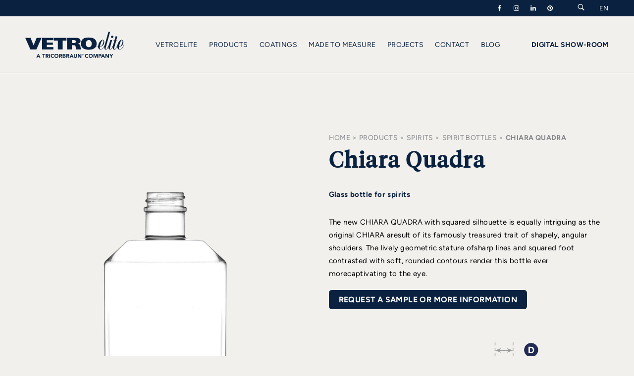

--- FILE ---
content_type: text/html; charset=UTF-8
request_url: https://www.vetroelite.com/en/glass-packaging/spirits/spirits-bottles/chiara-quadra/
body_size: 33926
content:
<!DOCTYPE html>
<html xmlns="http://www.w3.org/1999/xhtml" lang="en" xml:lang="en">
<head>
<meta http-equiv="Content-Type" content="text/html; charset=UTF-8" />
<title>CILINDRO – Pedestal bottle for spirits – VETROelite</title>
<meta name="description" content="Explore the CHIARA QUADRA bottle by Vetroelite. Its geometric silhouette with angular shoulders and soft contours captivates. Visit Vetroelite for more.">
<meta name="keywords" content="">
<meta name="owner" content="Vetroelite">
<meta name="author" content="Vetroelite">
<meta name="webmaster" content="Today">
<meta name="robots" content="index,follow">
<meta name="revisit-after" content="10 days">
<meta name="reply-to" content="info@vetroelite.com">
<meta name="rating" content="General">
<meta name="language" content="it">
<meta name="classification" content="Company">
<meta name="pragma" content="cache">
<meta name="distribution" content="global">
<meta name="copyright" content="©2026 Copyright Vetroelite">

<link rel="alternate" hreflang="it" href="https://www.vetroelite.com/packaging-in-vetro/distillati/bottiglie/chiara-quadra/" />
<link rel="canonical" href="https://www.vetroelite.com/en/glass-packaging/spirits/spirits-bottles/chiara-quadra/" />
<link rel="alternate" hreflang="en" href="https://www.vetroelite.com/en/glass-packaging/spirits/spirits-bottles/chiara-quadra/" />
<link rel="alternate" hreflang="de" href="https://www.vetroelite.com/de/glasverpackungen/spirituosen/glasflaschen/chiara-quadra/" />
<link rel="alternate" hreflang="fr" href="https://www.vetroelite.com/fr/emballage-en-verre/spiritueux/bouteilles/chiara-quadra/" />
<link rel="alternate" hreflang="es" href="https://www.vetroelite.com/es/envases-de-vidrio/licor/botellas/chiara-quadra/" />

	<script type="application/ld+json">
		 {
        "@context": "https://schema.org/",
        "@type": "Product",
        "name": "Chiara Quadra",
        "image": ["https://www.vetroelite.com/public/220102-040000-chiaraquadra-spirits-bottles-vetroelite-zoom1.webp", "https://www.vetroelite.com/public/220102-060000-chiaraquadra-spirits-bottles-vetroelite-silhouette.svg", "https://www.vetroelite.com/public/220102-020000-chiaraquadra-spirits-bottles-vetroelite-moodboard.webp"],
        "description": "The new CHIARA QUADRA with squared silhouette is equally intriguing as the original CHIARA aresult of its famously treasured trait of shapely, angular shoulders. The lively geometric stature ofsharp lines and squared foot contrasted with soft, rounded contours render this bottle ever morecaptivating to the eye.",
        "sku": "",
        "mpn": "",
        "category": "Spirit bottles > spirits",
        "brand": {
        "@type": "Brand",
        "name": "Vetroelite"
        },
        "review": {
        "@type": "Review",
        "reviewRating": {
        "@type": "Rating",
        "ratingValue": "5",
        "bestRating": "5"
        },
        "author": {
        "@type": "Person",
        "name": "Vetroelite"
        }
        }
        }	</script>

<meta name="viewport" content="width=device-width, initial-scale=1">
<meta name="format-detection" content="telephone=no">

<meta property="og:title" content="CILINDRO – Pedestal bottle for spirits – VETROelite" />
<meta property="og:type" content="company" />
<meta property="og:image" content="https://www.vetroelite.com/public/220102-010000-chiaraquadra-spirits-bottles-vetroelite-listing.webp" />
<meta property="og:image" content="https://www.vetroelite.com/images/facebook_share.webp" />
<meta property="og:url" content="https://www.vetroelite.com/en/glass-packaging/spirits/spirits-bottles/chiara-quadra/" />
<meta property="og:site_name" content="Vetroelite" />
<meta property="og:description" content="Explore the CHIARA QUADRA bottle by Vetroelite. Its geometric silhouette with angular shoulders and soft contours captivates. Visit Vetroelite for more." />
<meta property="fb:app_id" content=""/>

<link rel="shortcut icon" href="/favicon.ico"/>
<link href="/apple-touch-icon.png" rel="apple-touch-icon"/>
<link href="/apple-touch-icon-76x76.png" rel="apple-touch-icon" sizes="76x76"/>
<link href="/apple-touch-icon-120x120.png" rel="apple-touch-icon" sizes="120x120"/>
<link href="/apple-touch-icon-152x152.png" rel="apple-touch-icon" sizes="152x152"/>

	
<link rel="preload" href="/public/220102-030000-chiaraquadra-spirits-bottles-vetroelite-view1.webp" as="image">
	<link rel="preload" href="/common/font/AmalfiCoast.woff2" as="font" type="font/woff2" crossorigin="anonymous">
<link rel="preload" href="/common/font/Figtree-Bold.woff2" as="font" type="font/woff2" crossorigin="anonymous">
<link rel="preload" href="/common/font/Figtree-ExtraBold.woff2" as="font" type="font/woff2" crossorigin="anonymous">
<link rel="preload" href="/common/font/Figtree-Medium.woff2" as="font" type="font/woff2" crossorigin="anonymous">
<link rel="preload" href="/common/font/Figtree-Regular.woff2" as="font" type="font/woff2" crossorigin="anonymous">
<link rel="preload" href="/common/font/Figtree-SemiBold.woff2" as="font" type="font/woff2" crossorigin="anonymous">
<link rel="preload" href="/common/font/tiempos-fine-light.woff2" as="font" type="font/woff2" crossorigin="anonymous">
<link rel="preload" href="/common/font/tiempos-fine-regular.woff2" as="font" type="font/woff2" crossorigin="anonymous">
<link rel="preload" href="/common/fontello/vetroelite-icons.woff2" as="font" type="font/woff2" crossorigin="anonymous">

<style>
	body {
	margin: 0px;
	padding: 0px;
	background: var(--color-background);
	color: var(--color-black);
}
html {
	overflow-x: hidden;
}

a {
	text-decoration: none;
	color: inherit;
}
img {
	border: none;
}

input:focus,
textarea,
select {
	outline: none;
}
select {
	all:unset;
}


textarea {
  resize: none;
}

h1, h2, h3, h4, h5, h6 {
	font-weight: inherit !important;
	margin: 0;
	padding: 0;
	border: 0;
	font-size: 100%;
	font: inherit;
	vertical-align: baseline;
}

@media all and (max-width: 799px) {
	.desktop {
		display: none !important;
	}	
}
@media all and (min-width: 800px) {
	.mobile {
		display: none !important;
	}	
}


@media screen and (min-width: 800px) {
	.allineamento {
		position: relative;
		width: 92%;
		max-width: 1300px;
		margin: 0 auto;
	}
	.allineamento_stretto {
		max-width: 960px;
		width: 78%;
	}
	.allineamento_menu {
		max-width: 660px;
		width: 78%;
	}
}
@media screen and (max-width: 799px) {
	.allineamento {
		position: relative;
		width: 92%;
		margin: 0 auto;
	}
	.allineamento_stretto {
		width: 92%;
	}
	.allineamento_menu {
		width: 92%;
	}
}
:root {
	--color-background: #F2F0ED;
	--color-black: #000000;
	--color-blue: #0A2240;
	--color-white: #ffffff;
	--color-white-dark: #f8f8f8;
	--color-grey: #858689;
	--color-grey-light: #8D8E90;
	--color-green: #566F55;
	--color-green-light: #B6D1AA;
	--color-border: rgb(112,122,122,.31);
	--color-border-white: rgb(255,255,255,.31);
	--color-shadow: rgb(142,136,136,.75);
	--size-header-links: 13px;
	--size-header-nav: 14px;
}
.t_centrato {
	text-align: center;
}
.bg_chiaro
	{
		background: var(--color-white-dark);
}

.color_greylight {
	color: var(--color-grey-light);
}
.color_black {
	color: var(--color-black);
}
header {
	position: fixed;
	top: 0;
	left: 0;
	width: 100%;
	z-index: 8;
}
header .links {
	position: relative;
	background: var(--color-blue);
	color: var(--color-white);
	font-size: var(--size-header-links);
	border-bottom: solid 1px transparent;
	z-index: 13;
}
header.scroll .links {
	/* border-bottom: solid 1px var(--color-border-white);*/
}
header .links .links_container {
	position: relative;
	display: flex;
	flex-direction: row;
	flex-wrap: nowrap;
	justify-content: flex-end;
	align-items: center;
	padding: 8px 0px;
	text-transform: uppercase;
}
@media screen and (min-width: 800px) {
	header .links .links_container .socials,
	header .links .links_container .text,
	header .links .links_container .search {
		margin-right: 30px;
	}
}
@media screen and (max-width: 799px) {
	header .links .links_container .socials,
	header .links .links_container .text,
	header .links .links_container .search {
		margin-right: 18px;
	}
}
header .links .links_container .socials {
	color: var(--color-white);
	display: flex;
	flex-direction: row;
	flex-wrap: nowrap;
	justify-content: flex-start;
	align-items: flex-start;
}
header .links .links_container .socials a {
	margin-right: 16px;
}
header .links .links_container .language {
	position: relative;
}
header .links .links_container .language .language_label {
	position: relative;
}
header .links .links_container .language .language_selector {
	position: absolute;
	background: var(--color-blue);
	width: 100%;
	padding: 10px 15px;
	transform: translateX(-15px);
	display: none;
}
header .links .links_container .language:hover .language_selector {
	display: block;
}
header .menu {
	position: relative;
	padding: 30px 0;
	border-bottom: solid 1px var(--color-border-white);
	border-top: solid 1px var(--color-border-white);
	z-index: 12;
	transition: all .6s ease;
}
@media screen and (max-width: 799px) {
	header .menu {
		padding: 15px 0;
	}
}
.nocover header .menu,
header.scroll .menu {
	border-bottom: solid 1px var(--color-blue);
}
header.scroll .menu {
	background: var(--color-background);
}
header.menuopen .menu {
	background: var(--color-blue);
	border-bottom: solid 1px var(--color-border-white);
}
header .menu .menu_container {
	position: relative;
	display: flex;
	flex-direction: row;
	flex-wrap: nowrap;
	justify-content: space-between;
	align-items: center;
}
header .menu .menu_container .logo {
	position: relative;
	width: 200px;
}
@media screen and (max-width: 799px) {
	header .menu .menu_container .logo {
		position: relative;
		width: 150px;
	}
}
header .menu .menu_container .logo_container {
	position: relative;
	display: block;
	width: 100%;
	padding-bottom: 26.55%;
	/* background: url('/images/logo-vetroelite.svg');*/
	background-repeat: no-repeat !important;
	background-position: center !important;
	background-size: contain !important;
}

.nocover header .menu .menu_container .logo_container,
header.scroll .menu .menu_container .logo_container {
	/* background: url('/images/logo-vetroelite-blue.svg');*/
}
header .menu .menu_container .logo_container svg {
	width:100%;
	height: auto;
	position: absolute;
	top: 0;
	left: 0;
}
.nocover header .menu .menu_container .logo_container svg path,
header.scroll .menu .menu_container .logo_container svg path{
	fill:  var(--color-blue);
}
/*header.scroll .menu .menu_container .logo_container, */
header.menuopen .menu .menu_container .logo_container svg path {
	fill:var(--color-white);
}
header .menu .menu_container .nav {
	position: relative;
	color: var(--color-white);
	font-size: var(--size-header-nav);
	text-transform: uppercase;
}
.nocover header .menu .menu_container .nav,
header.scroll .menu .menu_container .nav {
	color: var(--color-blue);
}
/*header.scroll .menu .menu_container .nav,*/
header.menuopen .menu .menu_container .nav {
	color: var(--color-white);
}
header .menu .menu_container .external {
	position: relative;
	color: var(--color-white);
	font-size: var(--size-header-nav);
	text-transform: uppercase;
}
.nocover header .menu .menu_container .external,
header.scroll .menu .menu_container .external {
	color: var(--color-blue);
}
/* header.scroll .menu .menu_container .external, */
header.menuopen .menu .menu_container .external {
	color: var(--color-white);
}
header .menu .menu_container .nav ul,
header .menu .menu_container .external ul {
	list-style: none;
	margin: 0;
	padding: 0;
}
header .menu .menu_container .nav ul li,
header .menu .menu_container .external ul li {
	display: inline-block;
	margin-right: 20px;
}
header .menu .menu_container .nav ul li:nth-last-child(1),
header .menu .menu_container .external ul li:nth-last-child(1) {
	margin-right: 0px;
}
header .menu .menu_container .menu_trigger {
	position: relative;
	width: 24px;
	height: 24px;
}
header .menu .menu_container .menu_trigger .menu_trigger_linea {
	position: absolute;
	height: 1px;
	width: 100%;
	background: var(--color-white);
	left: 0;
	transform-origin: 50% 50%;
	transition: all .4s ease-out;
}
.nocover header .menu .menu_container .menu_trigger .menu_trigger_linea {
	background: var(--color-blue);
}
header.scroll .menu .menu_container .menu_trigger .menu_trigger_linea  {
	background: var(--color-blue);

}
header.menuopen .menu .menu_container .menu_trigger .menu_trigger_linea
{
	background: var(--color-white);
}


header .menu .menu_container .menu_trigger .menu_trigger_linea:nth-child(1) {
	top: 20%;
}
header .menu .menu_container .menu_trigger .menu_trigger_linea:nth-child(2) {
	top: 49%;
}
header .menu .menu_container .menu_trigger .menu_trigger_linea:nth-child(3) {
	top: 80%;
}
header.menuopen .menu .menu_container .menu_trigger .menu_trigger_linea:nth-child(1) {
	top: 50%;
	transform: rotate(45deg);
}
header.menuopen .menu .menu_container .menu_trigger .menu_trigger_linea:nth-child(2) {
	opacity: 0;
}
header.menuopen .menu .menu_container .menu_trigger .menu_trigger_linea:nth-child(3) {
	top: 50%;
	transform: rotate(-45deg);
}
header .menu .rollover {
	position: absolute;
	background: var(--color-blue);
	width: 100%;
	display: none;
	z-index: 12;
	top: 113px;
	border-top: solid 1px var(--color-border-white);
}
header .menu .rollover .rollover_item {
	position: relative;
	padding: 80px 0;
}
header .menu .rollover .rollover_item .menu_list {
	position: relative;
}
header .menu .rollover .rollover_item .menu_list .menu_item {
	margin-bottom: 42px;
	color: var(--color-grey);
	transition: all .5s ease;
	text-align: center;
}
header .menu .rollover .rollover_item .menu_list .menu_item:hover {
	color: var(--color-background);
}
header .menu .rollover .rollover_item .menu_list .menu_item .label {

}
header .menu .rollover .rollover_item .menu_list .menu_item .subtitle {
	text-transform: uppercase;
}
header .menu .rollover .rollover_item .category_list {
	position: relative;
	display: flex;
	flex-direction: row;
	flex-wrap: wrap;
	justify-content: space-between;
	align-items: flex-start;
}
header .menu .rollover .rollover_item .category_list .category_item {
	margin-bottom: 35px;
	color: var(--color-grey);
	width: 100%;
	text-align: center;
}
header .menu .rollover .rollover_item .category_list .category_item:hover {
	color: var(--color-background);
}
header .rollover_menu {
	position: absolute;
	/* background: var(--color-blue); */
	width: 100%;
	height: calc(100vh - 40px - 61px);
	transform: translateY(-100vh);
	transition: transform .4s ease-out;
	z-index: 10;
}
@media screen and (max-width: 799px) {

header .rollover_menu {

	background: var(--color-blue);
}
	}
header .rollover_menu.open {
	transform: translateY(0);
}
header .rollover_menu .rollover_menu_container {
	position: absolute;
	padding: 40px 40px;
	width: 100%;
	height: 100%;
	box-sizing: border-box;
	display: flex;
	flex-direction: column;
	flex-wrap: nowrap;
	justify-content: space-between;
	align-items: flex-start;
}
header .rollover_menu .rollover_menu_back {
	position: relative;
	flex: 0 0 auto;
	width: 100%;
	margin-bottom: 40px;
	opacity: 0;
	transition: opacity .4s ease-out;
}
header .rollover_menu.show .rollover_menu_back {
	opacity: 1;
}
header .rollover_menu .rollover_menu_back .arrow {
	margin-top: 0;
	margin-right: 35%;
}
header .rollover_menu .rollover_menu_content {
	position: relative;
	flex: 1 1 100%;
	width: 100%;
	overflow: hidden;
}
header .rollover_menu .rollover_menu_content .layer {
	position: absolute;
	top: 0;
	left: 0;
	width: 100%;
	height: 100%;
	color: var(--color-grey);
	text-transform: uppercase;
	transition: left .4s ease-out;
}
header .rollover_menu .rollover_menu_content .layer.second {
	left: 100%;
}
header .rollover_menu.show .rollover_menu_content .layer.first {
	left: -100%;
}
header .rollover_menu.show .rollover_menu_content .layer.second {
	
}
header .rollover_menu.show .rollover_menu_content .layer.second.active {
	left: 0%;
}
header .rollover_menu .rollover_menu_content .layer .menu_item {
	margin-bottom: 20px;
	display: block;
}
header .rollover_menu .rollover_menu_content .layer .menu_item:nth-last-child(1) {
	margin-bottom: 0px;
}
header .rollover_menu .rollover_menu_content .layer .menu_item .label {
	
}
header .rollover_menu .rollover_menu_content .layer .menu_item .subtext {
	font-style: italic;
}
header .rollover_menu .rollover_menu_digital {
	position: relative;
	flex: 0 0 auto;
	width: 100%;
	margin-top: 40px;
	color: var(--color-white);
	text-transform: uppercase;
	padding-bottom: 30px;
}

.nocover section {
	padding-top: 180px;
}
@media screen and (max-width: 799px) {
    .nocover section {
        padding-top: 130px;
    }
}
section {
	position: relative;
	z-index: 5;
	width: 100%;
}
section .home_slider {
	position: relative;
}
section .home_slider .home_slider_container {
	position: relative;
}
section .home_slider .home_slider_container .home_slider_item {
	position: relative;
	width: 100%;
	min-height: 100vh;
	display: flex;
	flex-direction: row;
	flex-wrap: nowrap;
	justify-content: center;
	align-items: center;
	color: var(--color-white);
	overflow: hidden;
}
section .home_slider .home_slider_container .home_slider_item .video {
	position: absolute;
	width: 100%;
	height: 100%;
	top: 0;
	left: 0;
}
section .home_slider .home_slider_container .home_slider_item .video video {
	position: absolute;
	top: 50%;
	left: 50%;
	width: auto;
	height: auto;
	min-width: 100%;
	min-height: 100%;
	-webkit-transform: translate(-50%, -50%);
	-moz-transform: translate(-50%, -50%);
	-ms-transform: translate(-50%, -50%);
	transform: translate(-50%, -50%);
}
section .home_slider .home_slider_container .home_slider_item .background {
	position: absolute;
	height: 110%;
	width: 110%;
	left: 50%;
	top: 50%;
	transform: translate(-50%, -50%);
	background-position: center !important;
	background-repeat: no-repeat !important;
	background-size: cover !important;
	transition: all 6s ease-out;
	
}
section .home_slider .home_slider_container .home_slider_item.is-selected .background {
	height: 100%;
	width: 100%;
}
section .home_slider .home_slider_container .home_slider_item .shadow {
	position: absolute;
	height: 100%;
	width: 100%;
	left: 0;
	top: 0;
	/* background: var(--color-shadow);  */
}
section .home_slider .home_slider_container .home_slider_item .home_slider_item_container {
	max-width: 450px;
	margin: 0 auto 0 0;
}
section .home_slider .home_slider_container .home_slider_item .home_slider_item_container .section {
	text-transform: uppercase;
	margin-bottom: 5px;
	opacity: 1; /* 1 */
	transition: all .4s ease-out;
	transition-delay: .8s;
}
section .home_slider .home_slider_container .home_slider_item.is-selected .home_slider_item_container .section {
	opacity: 1;
}
section .home_slider .home_slider_container .home_slider_item .home_slider_item_container .title {
	transform: translateX(0px); /* +50px */
	opacity: 1; /* 1 */
	transition: all .4s ease-out;
	transition-delay: .4s;
}
section .home_slider .home_slider_container .home_slider_item.is-selected .home_slider_item_container .title {
	transform: translateX(0px);
	opacity: 1;
}
section .home_slider .home_slider_container .home_slider_item .home_slider_item_container .arrow {
	opacity: 1; /* 0 */
	transition: all .4s ease-out;
	transition-delay: .9s;
}
section .home_slider .home_slider_container .home_slider_item.is-selected .home_slider_item_container .arrow {
	opacity: 1;
}
section .home_slider .home_slider_controller {
	position: absolute;
	bottom: 50px;
	width: 100%;
	left: 0;
}
section .home_slider .home_slider_controller .home_slider_controller_container {
	position: relative;
	display: flex;
	flex-direction: row;
	flex-wrap: nowrap;
	justify-content: flex-start;
	align-items: center;
}
section .home_slider .home_slider_controller .home_slider_controller_container .home_slider_controller_item {
	margin-right: 10px;
	width: 17px;
	cursor: pointer;
}
section .home_slider .home_slider_controller .home_slider_controller_container .home_slider_controller_item img {
	width: 100%;
	height: auto;
}

section .section_cover {
	position: relative;
}
section .section_cover .section_cover_container {
	position: relative;
	display: flex;
	flex-direction: row;
	flex-wrap: nowrap;
	justify-content: center;
	align-items: center;
}
@media screen and (min-width: 800px) {
	section .section_cover .section_cover_container {
		min-height: 800px;
		height: 100vh;
	}
}
@media screen and (max-width: 799px) {
	section .section_cover .section_cover_container {
		height: 100vh;
	}
}
section .section_cover .section_cover_container .background {
	position: absolute;
	height: 100%;
	width: 100%;
	left: 0;
	top: 0;
	background-position: center !important;
	background-repeat: no-repeat !important;
	background-size: cover !important;
}
section .section_cover .section_cover_container .shadow {
	position: absolute;
	height: 100%;
	width: 100%;
	left: 0;
	top: 0;
	/* background: rgb(142,136,136,.75); */
}
section .section_cover .section_cover_container .section_cover_columns {
	display: flex;
	justify-content: flex-start;
	align-items: flex-end;
}
section .section_cover .section_cover_container .section_cover_texts {
	max-width: 450px;
	margin: 0 auto 0 0;
	color: var(--color-white);
}
section .section_cover .section_cover_container .section_cover_columns .section_cover_texts {
	margin: 0 40px 0 0;
}
section .section_cover .section_cover_container .section_cover_texts.medium {
	max-width: 60%;
}
section .section_cover .section_cover_container .section_cover_texts.wide {
	max-width: 100%;
}

@media screen and (min-width: 800px) {
	section .section_cover .section_cover_container .section_cover_columns {
		flex-direction: row;
		flex-wrap: nowrap;
	}
	section .section_cover .section_cover_container .section_cover_texts .section {
		text-transform: uppercase;
		margin-bottom: 10px;
	}
}
@media screen and (max-width: 799px) {
	section .section_cover .section_cover_container .section_cover_columns {
		flex-direction:row;
	}
	section .section_cover .section_cover_container .section_cover_texts.medium {
		max-width: 100%;
	}
section .section_cover .section_cover_container .section_cover_texts .section {
		text-transform: uppercase;
		margin-bottom: 10px;
		flex: 0 0 100%;
	}
	section .section_cover .section_cover_container .section_cover_columns .section_cover_texts {
		flex: 0 0 83%;
	}
	section .section_cover .section_cover_container .section_cover_icon {
		position: absolute;
		top: 70%; 
		right: 6px;
		max-width: 60px;
		z-index: 1;
	}
}
section .section_cover .section_cover_container .section_cover_texts .title {
	
}
section .section_cover .section_cover_container .section_cover_texts .text {
	margin-top: 35px;
}
section .section_cover .section_cover_container .section_cover_texts .quote {
	max-width: 200px;
	width: auto;
	margin: 0 auto;
	text-transform: uppercase;
}
section .section_cover .section_cover_container .section_cover_icon {
	
}
section .section_cover .section_cover_container .section_cover_icon img {
	width: 100%; 
	height: auto;
	display: block;	
	
}

section .section_chromie_indice {
	position: relative;
	padding: 220px 0 90px;
	background: var(--color-blue);
}
section .section_chromie_indice .section_chromie_indice_container {
	position: relative;
	color: var(--color-white);
}
section .section_chromie_indice .section_chromie_indice_container .section_cover_texts {
	position: relative;
}
section .section_chromie_indice .section_chromie_indice_container .section_cover_texts .section {
	position: relative;
	margin-bottom: 40px;
}
section .section_chromie_indice .section_chromie_indice_container .section_cover_texts .title {
	position: relative;
	margin-bottom: 20px;
}
section .section_chromie_indice .section_chromie_indice_container .section_cover_texts .text {
	position: relative;
}
section .section_chromie_indice .section_chromie_indice_container .section_logo {
	position: relative;
	margin: 40px 0;
}
section .section_chromie_indice .section_chromie_indice_container .indice {
	position: relative;
	margin-top: 100px;
}
section .section_chromie_indice .section_chromie_indice_container .indice .indice_item {
	position: relative;
	display: flex;
	flex-direction: row;
	flex-wrap: wrap;
	justify-content: space-between;
	align-items: center;
	margin-bottom: 110px;
}
section .section_chromie_indice .section_chromie_indice_container .indice .indice_item:nth-last-child(1) {
	margin-bottom: 0px; 
}
section .section_chromie_indice .section_chromie_indice_container .indice .indice_item .item_texts {
	position: relative;
	width: 48%;
}
section .section_chromie_indice .section_chromie_indice_container .indice .indice_item .item_texts .chapter {
	position: relative;
	margin-bottom: 50px;
	text-transform: uppercase;
}
section .section_chromie_indice .section_chromie_indice_container .indice .indice_item .item_texts .collection {
	position: relative;
}
section .section_chromie_indice .section_chromie_indice_container .indice .indice_item .item_poster {
	position: relative;
	width: 48%;
}
section .section_chromie_indice .section_chromie_indice_container .indice .indice_item .item_poster .poster_container {
	position: relative;
	margin-bottom: 10px;
}
section .section_chromie_indice .section_chromie_indice_container .indice .indice_item .item_poster .poster {
	position: relative;
	opacity: .5;
	transition: all .3s ease-out;
}
section .section_chromie_indice .section_chromie_indice_container .indice .indice_item:hover .item_poster .poster {
	opacity: 1;
}
section .section_chromie_indice .section_chromie_indice_container .indice .indice_item .item_poster .list_separator {
	position: absolute;
	left: 30px;
	width: 100px;
	height: 2px;
	top: 50%;
	background: var(--color-white);
	opacity: .5;
	z-index: 9;
}
section .section_chromie_indice .section_chromie_indice_container .indice .indice_item .item_poster .list {
	position: absolute;
	top: 50%;
	left: 150px;
	right: 50px;
	z-index: 10;
	transform: translateY(-50%);
}
section .section_chromie_indice .section_chromie_indice_container .indice .indice_item .item_poster .list .list_item {
	position: relative;
	color: var(--color-white);
	opacity: .5;
	text-transform: uppercase;
}
section .section_chromie_indice .section_chromie_indice_container .indice .indice_item .item_poster .list_cta {
	max-width: 270px;
	margin: 0 0 0 auto;
}
@media screen and (max-width: 799px) {
	section .section_chromie_indice {
		padding: 160px 0 90px;
	}
	section .section_chromie_indice .section_chromie_indice_container .indice .indice_item .item_texts {
		width: 100%;
		margin-bottom: 40px;
	}
	section .section_chromie_indice .section_chromie_indice_container .indice .indice_item .item_texts .chapter {
		margin-bottom: 20px;
	}
	section .section_chromie_indice .section_chromie_indice_container .indice .indice_item .item_poster {
		width: 100%;
	}
	section .section_chromie_indice .section_chromie_indice_container .indice .indice_item .item_poster .poster {
		opacity: 1;
	}
	section .section_chromie_indice .section_chromie_indice_container .indice .indice_item .item_poster .list_separator {
		display: none;
	}
	section .section_chromie_indice .section_chromie_indice_container .indice .indice_item .item_poster .list {
		display: none;
	}
	section .section_chromie_indice .section_chromie_indice_container .indice .indice_item .item_poster .list_cta {
		max-width: 220px;
		margin: 0 0 0 auto;
	}
}

section .section_chromie_dettaglio {
	position: relative;
	padding: 150px 0 0px 0;
}
section .section_chromie_dettaglio.sfondo_chiaro {
	background: var(--color-white);
}
section .section_chromie_dettaglio .section_chromie_dettaglio_container {
	position: relative;
}
section .section_chromie_dettaglio .section_chromie_dettaglio_container .text {
	position: relative;
	text-align: center;
	color: var(--color-blue);
}
section .section_chromie_dettaglio .section_chromie_dettaglio_container .title {
	position: relative;
	text-align: center;
	color: var(--color-blue);
}
section .section_chromie_dettaglio .section_chromie_dettaglio_container .gallery {
	position: relative;
}
section .section_chromie_dettaglio .section_chromie_dettaglio_container .slider {
	position: relative;
}
section .section_chromie_dettaglio .section_chromie_dettaglio_container .slider .slider_item {
	width: 25%;
	max-width: 400px;
}
section .section_chromie_dettaglio .section_chromie_dettaglio_container .slider .slider_item .slider_item_padding {
	margin: 125px 80px 0 80px;
}
section .section_chromie_dettaglio .section_chromie_dettaglio_container .slider .slider_item .poster_off {
	position: relative;
	cursor: pointer;
}
section .section_chromie_dettaglio .section_chromie_dettaglio_container .slider .slider_item .poster_on {
	position: relative;
	display: none;
}
section .section_chromie_dettaglio .section_chromie_dettaglio_container .slider .slider_item .label {
	position: relative;
	text-align: center;
	color: var(--color-blue);
	display: none;
	margin-top: 40px;
}
section .section_chromie_dettaglio .section_chromie_dettaglio_container .slider .slider_item.is-selected {
	
}
section .section_chromie_dettaglio .section_chromie_dettaglio_container .slider .slider_item.is-selected .slider_item_padding {
	margin: 0 0px;
}
section .section_chromie_dettaglio .section_chromie_dettaglio_container .slider .slider_item.is-selected .poster_off {
	display: none;
}
section .section_chromie_dettaglio .section_chromie_dettaglio_container .slider .slider_item.is-selected .poster_on {
	display: block;
}
section .section_chromie_dettaglio .section_chromie_dettaglio_container .slider .slider_item.is-selected .label {
	display: block;
}
section .section_chromie_dettaglio .section_chromie_dettaglio_container .cta_showroom {
	position: relative;
	margin: 0 auto;
	max-width: 400px;
}
@media screen and (max-width: 799px) {
	section .section_chromie_dettaglio {
		padding: 90px 0 0px 0;
	}
	section .section_chromie_dettaglio .section_chromie_dettaglio_container .slider .slider_item {
		width: 80%;
		max-width: 230px;
	}
	section .section_chromie_dettaglio .section_chromie_dettaglio_container .slider .slider_item .slider_item_padding {
		margin: 45px 30px 0 30px;
	}
	section .section_chromie_dettaglio .section_chromie_dettaglio_container .cta_showroom {
		max-width: 310px;
	}
}

section .section_chromie_video {
	position: relative;
	padding: 150px 0 0px 0;
	background: linear-gradient(180deg, var(--color-background) 0%, var(--color-background) 65%, var(--color-white) 65%, var(--color-white) 100%);
}
section .section_chromie_video .section_chromie_video_container {
	position: relative;
}
section .section_chromie_video .section_chromie_video_container video {
	width: 100%;
	height: auto;
}

section .home_introduzione {
	position: relative;
	padding: 150px 0 90px;
}
section .home_introduzione .home_introduzione_payoff {
	position: relative;
	text-align: center;
}
section .home_introduzione .home_introduzione_payoff video {
	width: 100%;
	height: auto;
}
section .home_introduzione .home_introduzione_content {
	position: relative;
	color: var(--color-black);
	max-width: 560px;
	margin: 0 auto 0 120px;
}
@media screen and (min-width: 800px) {
	section .home_introduzione .home_introduzione_payoff {
	margin-bottom: 100px;
}
section .home_introduzione .home_introduzione_content {
	margin: 0 auto 0 120px;

	}
}
@media screen and (max-width: 799px) {
	section .home_introduzione .home_introduzione_payoff {
	margin-bottom: 60px;
}
section .home_introduzione .home_introduzione_content {
	margin: 0 auto 0 0px;

	}
}
section .home_prodotti {
	position: relative;
}
section .home_prodotti .section {
	margin: 0 0 0 auto;
}
section .home_prodotti .home_prodotti_slider {
	padding-bottom: 110px;
}
section .home_prodotti .home_prodotti_slider .home_prodotti_slider_container {
}
section .home_prodotti .home_prodotti_slider .home_prodotti_slider_container .home_prodotti_slider_item {
	position: relative;
	width: 60%;
}
section .home_prodotti .home_prodotti_slider .home_prodotti_slider_container .home_prodotti_slider_item .container {
	position: relative;
	margin: 100px 100px 0px 100px;
	padding-bottom: 60px;
}
@media screen and (max-width:799px){
	section .home_prodotti .home_prodotti_slider .home_prodotti_slider_container .home_prodotti_slider_item {
		position: relative;
		width: 70%;
	}
	section .home_prodotti .home_prodotti_slider .home_prodotti_slider_container .home_prodotti_slider_item .container {
		position: relative;
		margin: 30px 30px 0px 30px;
		padding-bottom: 0px;
		/*transition: all .3s ease-out;*/
	}
	section .home_prodotti .home_prodotti_slider .home_prodotti_slider_container .home_prodotti_slider_item.is-selectedXXX .container {
		margin: 10px 0px 0px 0px;
	}
}
@media screen and (min-width:800px){
	section .home_prodotti .home_prodotti_slider .home_prodotti_slider_container .home_prodotti_slider_item .container {
		/*transition: all .9s ease-out;*/
	}
	section .home_prodotti .home_prodotti_slider .home_prodotti_slider_container .home_prodotti_slider_item.is-selectedXXX .container {
		margin: 30px 0px 0px 0px;
	}
}


section .home_prodotti .home_prodotti_slider .home_prodotti_slider_container .home_prodotti_slider_item .title {
	position: relative;
	text-align: center;
	overflow: hidden;
}
section .home_prodotti .home_prodotti_slider .home_prodotti_slider_container .home_prodotti_slider_item .poster {
	padding-top: 0px;
}
section .home_prodotti .home_prodotti_slider .home_prodotti_slider_container .home_prodotti_slider_item .arrow {
	opacity: 1;
}
section .home_prodotti .home_prodotti_slider .home_prodotti_slider_container .home_prodotti_slider_item.is-selectedXXX .arrow {
	opacity: 1;
}
section .home_prodotti .home_prodotti_slider .flickity-page-dots .dot {
	width: 65px;
	height: 4px;
	background: var(--color-grey-light);
	border-radius: 0;
	margin: 0 3px;
}
section .home_prodotti .home_prodotti_slider .flickity-page-dots .dot.is-selected {
	background: var(--color-blue);
}
@media screen and (max-width:799px){
    section .home_prodotti .home_prodotti_slider .flickity-page-dots .dot {
        width: 35px;
    }
}

section .home_segreto {
	position: relative;
	background: var(--color-background);
}
section .home_segreto .home_segreto_container {
	position: relative;
	display: flex;
	
}
section .home_segreto .home_segreto_container .home_segreto_container_texts .title {
	color: var(--color-blue);
	margin-bottom: 30px;
}
section .home_segreto .home_segreto_container .home_segreto_container_texts .text {
	color: var(--color-black);
}
@media screen and (min-width: 800px) {
	section .home_segreto {
        padding: 120px 0;
    }
    section .home_segreto .home_segreto_container {
        flex-direction: row;
        flex-wrap: nowrap;
        justify-content: space-between;
        align-items: flex-start;
    }
    section .home_segreto .home_segreto_container .home_segreto_container_texts {
        width: 40%;
    }
}
@media screen and (max-width: 799px) {
	section .home_segreto {
	    padding: 60px 0;
	}
	section .home_segreto .home_segreto_container {
        flex-direction: column;
        flex-wrap: wrap;
        justify-content: space-between;
        align-items: center;
    }
	section .home_segreto .home_segreto_container .home_segreto_container_texts {
        width: 100%;
    }
	section .home_segreto .home_segreto_container .home_segreto_container_texts:nth-last-child(1) {
        margin-top: 30px;
    }
}

section .home_tailormade {
	position: relative;
	background: var(--color-white);
}
section .home_tailormade .home_tailormade_container {
	position: relative;
	display: flex;
	
}
section .home_tailormade .home_tailormade_container .home_tailormade_texts .title {
	color: var(--color-blue);
	margin-bottom: 30px;
}
section .home_tailormade .home_tailormade_container .home_tailormade_texts .text {
	color: var(--color-black);
}


@media screen and (min-width: 800px) {
	section .home_tailormade {
        padding: 120px 0;
    }
    section .home_tailormade .home_tailormade_container {
        flex-direction: row;
        flex-wrap: nowrap;
        justify-content: space-between;
        align-items: center;
    }
    section .home_tailormade .home_tailormade_container .home_tailormade_texts {
        width: 40%;
    }
    section .home_tailormade .home_tailormade_container .home_tailormade_poster {
        width: 50%;
    }
}
@media screen and (max-width: 799px) {
	section .home_tailormade {
	    padding: 60px 0;
	}
	section .home_tailormade .home_tailormade_container {
        flex-direction: column;
        flex-wrap: nowrap;
        justify-content: space-between;
        align-items: center;
    }
	section .home_tailormade .home_tailormade_container .home_tailormade_texts {
        width: 100%;
    }
	section .home_tailormade .home_tailormade_container .home_tailormade_poster {
        width: 100%;
        margin-top: 50px;
    }
}
section .home_getinspired {
	position: relative;
}

section .home_getinspired .home_getinspired_container {
	position: relative;
	display: flex;
}

section .home_getinspired .home_getinspired_container .home_getinspired_texts .title {
	color: var(--color-blue);
	margin-bottom: 30px;
}
section .home_getinspired .home_getinspired_container .home_getinspired_texts .text {
	color: var(--color-black);
}

@media screen and (min-width: 800px) {
	section .home_getinspired {
	padding: 120px 0;
}
	section .home_getinspired .home_getinspired_container {
	flex-direction: row;
	flex-wrap: nowrap;
	justify-content: space-between;
	align-items: stretch;
}
section .home_getinspired .home_getinspired_container .home_getinspired_texts {
	width: 40%;
	order: 2;
}
	section .home_getinspired .home_getinspired_container .home_getinspired_poster {
	width: 50%;
	order: 1;
}
}
@media screen and (max-width: 799px) {
	section .home_getinspired {
	padding: 60px 0;
}
	section .home_getinspired .home_getinspired_container {
	flex-direction: column;
	flex-wrap: nowrap;
	justify-content: space-between;
	align-items: center;
}
	section .home_getinspired .home_getinspired_container .home_getinspired_texts {
	width: 100%;

}
	section .home_getinspired .home_getinspired_container .home_getinspired_poster {
	width: 100%;
	margin-top: 65px;
}
}
section .home_fiere {
	position: relative;
	background: var(--color-background);

}

section .home_fiere .home_fiere_container {
	position: relative;
	display: flex;
}

section .home_fiere .home_fiere_container .home_fiere_texts .title {
	color: var(--color-blue);
	margin-bottom: 30px;
}
section .home_fiere .home_fiere_container .home_fiere_texts .text {
	color: var(--color-black);
}

@media screen and (min-width: 800px) {
	section .home_fiere {
	padding: 120px 0;
}
	section .home_fiere .home_fiere_container {
	flex-direction: row;
	flex-wrap: nowrap;
	justify-content: space-between;
	align-items: stretch;
}
section .home_fiere .home_fiere_container .home_fiere_texts {
	width: 40%;
	order: 2;
}
	section .home_fiere .home_fiere_container .home_fiere_poster {
	width: 50%;
	order: 1;
}
}
@media screen and (max-width: 799px) {
	section .home_fiere {
	padding: 60px 0;
}
	section .home_fiere .home_fiere_container {
	flex-direction: column;
	flex-wrap: nowrap;
	justify-content: space-between;
	align-items: center;
}
	section .home_fiere .home_fiere_container .home_fiere_texts {
	width: 100%;

}
	section .home_fiere .home_fiere_container .home_fiere_poster {
	width: 100%;
	margin-top: 65px;
}
}

section .home_prodottiCategorie {
    position: relative;
	background: var(--color-background);
}
section .home_prodottiCategorie .home_prodottiCategorie_container {
    position: relative;
	display: flex;
	flex-wrap: wrap;
	justify-content: space-between;
	align-items: flex-start;
}
section .home_prodottiCategorie .home_prodottiCategorie_container .home_prodottiCategorie_item {
    position: relative;
    width: 48%;
    margin-bottom: 4%;
    aspect-ratio: 1.4;
	display: flex;
	flex-wrap: nowrap;
	justify-content: center;
	align-items: center;
}
section .home_prodottiCategorie .home_prodottiCategorie_container .home_prodottiCategorie_item .background {
    position: absolute;
    top: 0;
    left: 0;
    width: 100%;
    height: 100%;
    background-position: center !important;
    background-repeat: no-repeat !important;
    background-size: cover !important;
}
section .home_prodottiCategorie .home_prodottiCategorie_container .home_prodottiCategorie_item .shadow {
    position: absolute;
    top: 0;
    left: 0;
    width: 100%;
    height: 100%;
    background: rgba(0,0,0,.15);
}
section .home_prodottiCategorie .home_prodottiCategorie_container .home_prodottiCategorie_item .content {
    position: relative;
    margin: 0 5%;
}
section .home_prodottiCategorie .home_prodottiCategorie_container .home_prodottiCategorie_item .content .title {
    position: relative;
    margin-bottom: 20px;
}
section .home_prodottiCategorie .home_prodottiCategorie_container .home_prodottiCategorie_item .content .arrow {
    position: relative;
    opacity: 0;
    transition: all .4s ease-out;
}
section .home_prodottiCategorie .home_prodottiCategorie_container .home_prodottiCategorie_item:hover .content .arrow {
    opacity: 1;
}
@media screen and (min-width: 800px) {
    section .home_prodottiCategorie .home_prodottiCategorie_container {
        padding: 0px 0 80px 0;
    }
}
@media screen and (max-width: 799px) {
    section .home_prodottiCategorie .home_prodottiCategorie_container {
        padding: 0px 0 60px 0;
    }
    section .home_prodottiCategorie .home_prodottiCategorie_container .home_prodottiCategorie_item {
        width: 100%;
        margin-bottom: 4%;
    }
	section .home_prodottiCategorie .home_prodottiCategorie_container .home_prodottiCategorie_item .content .arrow {
		opacity: 1;
	}
}

section .home_journal {
	position: relative;
	background: var(--color-background);
	border-top: solid 1px var(--color-border);
	border-bottom: solid 1px var(--color-border);
}
section .home_journal .home_journal_container {
	display: flex;
	
	flex-wrap: nowrap;
	justify-content: space-between;
	align-items: flex-start;
}

section .home_journal .home_journal_container .home_journal_intro .title {
	color: var(--color-blue);
}

section .home_journal .home_journal_container .home_journal_list .home_journal_slider {
	position: relative;
}

section .home_journal .home_journal_container .home_journal_list .home_journal_slider .home_journal_slider_item:nth-last-child(1) {
	margin-right: 0;
}
@media screen and (min-width: 800px) {
	section .home_journal {
	padding: 120px 0 60px 0;

}
	section .home_journal .home_journal_container {
	flex-direction: row;
}
	section .home_journal .home_journal_container .home_journal_intro {
	width: 33%;
}
	section .home_journal .home_journal_container .home_journal_list {
	width: 60%;
}
	section .home_journal .home_journal_container .home_journal_list .home_journal_slider .home_journal_slider_item {
	width: 47%;
	margin-right: 6%;
}
}
@media screen and (max-width: 799px) {
	section .home_journal {
	padding: 60px 0;

}
	section .home_journal .home_journal_container {
	flex-direction: column;
}
	section .home_journal .home_journal_container .home_journal_intro {
	width: 100%;
}
	section .home_journal .home_journal_container .home_journal_list {
	width: 100%;
	margin-top: 30px;
}
	section .home_journal .home_journal_container .home_journal_list .home_journal_slider .home_journal_slider_item {
	width: 85%;
	margin-right: 6%;
}
}
section .home_journal .home_journal_container .home_journal_list .home_journal_slider .home_journal_slider_item .poster {
	
}
section .home_journal .home_journal_container .home_journal_list .home_journal_slider .home_journal_slider_item .label {
	margin-top: 30px;
	text-transform: uppercase;
	color: var(--color-blue);
}
section .home_journal .home_journal_container .home_journal_list .home_journal_controller {
	position: relative;
	display: flex;
	flex-direction: row;
	flex-wrap: wrap;
	justify-content: flex-end;
	align-items: flex-start;
	padding-top: 60px;
}
section .home_journal .home_journal_container .home_journal_list .home_journal_controller .home_journal_controller_item {
	margin-left: 20px;
	cursor: pointer;
}

section .module_textimage {
	position: relative;
}
section .module_textimage .block_container {
	position: relative;
	display: flex;
	
	flex-wrap: wrap;

}
section .module_textimage .block_container .title {
	color: var(--color-blue);
	margin-bottom: 30px;
	flex: 1 1 100%;
}
section .module_textimage .block_container .text {
	color: var(--color-black);
}

@media screen and (min-width: 800px) {
	section .module_textimage {
	padding: 120px 0;
}
	section .module_textimage .block_container {
	flex-direction: row;
	justify-content: space-between;
	align-items: flex-start;	
}
	section .module_textimage .block_container .column {
	width: 46%;
}	
	section.tailormade .module_textimage .block_container .column {
	width: 50%;
}
	section.tailormade .module_textimage .block_container .column.txt {
		box-sizing: border-box;
		padding: 0px 0px 0 70px;
}	
	section.tailormade .module_textimage .block_container.disp .column.txt {
		box-sizing: border-box;
		padding: 0px 70px 0 0px;
}
	section .module_textimage .block_container.mondo .column.txt {
	width: 60%;
}
	section .module_textimage .block_container.mondo .column.img {
	width: 33%;
}	
section .module_textimage .block_container .column.text_wide {
	width: 70%;
}
section .module_textimage .block_container .column.poster_short {
	width: 25%;
}
section .module_textimage .block_container .title_full {
	width: 100%;
	text-align: center;
}
}
@media screen and (max-width: 799px) {
	section .module_textimage * {
		box-sizing: border-box;
	}
	section .module_textimage {
	padding: 60px 0;
}
	section .module_textimage .block_container {
	justify-content: space-between;
	align-items: flex-start;	
	flex-direction: column-reverse;
}
	section .module_textimage .block_container.row {
flex-direction: row-reverse;
}	
	section .module_textimage .block_container.row_mob {
flex-direction: row;
}
	section .module_textimage .block_container.col {
flex-direction: column-reverse;
}
	section .module_textimage .block_container.col:nth-child(2) {
	flex-direction: column;
}
	section .module_textimage .block_container .column {
	width: 100%;
	
}
section .module_textimage .block_container .column.text_wide {
	width: 75%;
}
section .module_textimage .block_container .column.poster_short {
	width: 25%;
}
	@media screen and (min-width: 800px) {
	section .module_textimage .block_container .column .poster {
	margin-top: 20px;
	flex: 0 0 20%;
    margin-left: 20px;
}
}
@media screen and (max-width: 799px) {
	section .module_textimage .block_container .column .poster {
		margin-top: 20px;
		flex: 0 0 20%;
		margin-left: 50%;
	}
	section .module_textimage .block_container .column:nth-child(1) {
		display: flex;
		flex-direction: column;
	}
	section .module_textimage .block_container .column .spacer_miniatura {
		display: none;
	}
	section .module_textimage .block_container .column .poster:nth-child(1) {
		order: 1;
		margin-left: 0%;
		margin-right: 0%;
	}
	section .module_textimage .block_container .column .poster.margin_left {
		order: 0;
	}
	section .module_textimage .block_container .column .ultimo_item {
		order: 3;
		margin-top: 20px;
	}
}
section .module_textimage .block_container .title_full {
	width: 100%;
	text-align: left;
	order: 1;
}
	section .module_textimage .block_container .column.order1 {
		order: 1;
	}
section .module_textimage .block_container .text {
	
	
	}
}
@media screen and (min-width: 800px) {
section .module_textimage .block_container.alternate:nth-child(even) .column:nth-child(1) {
	order: 2;
}
section .module_textimage .block_container.alternate:nth-child(even) .column:nth-child(2) {
	order: 1;
}
}



@media screen and (min-width: 800px) {
	section .graphic_comparation {
		position: relative;
	}
}
@media screen and (max-width: 799px) {
	section .graphic_comparation {
		position: relative;
	}
}
	
	
@media screen and (min-width: 800px) {
	section .module_fulltext {
		position: relative;
		padding: 90px 0;
	}
	section .module_textimage .block_container .column .margin_left {
		margin-left: 40%;
	}
	section .module_textimage .block_container .column .margin_left.cta_next {
		margin-left: 40%;
	}
	section.tailormade .module_textimage .block_container.disp .column .margin_left {
		margin-left: 0px;
		margin-right: 40%;
	}
	section.tailormade .module_textimage .block_container.disp .column .margin_left.cta_next {
		margin-right: 0%;
	}
	section .module_textimage .block_container .column .margin_right {
		margin-right: 40%;
	}
}
@media screen and (max-width: 799px) {
	section .module_fulltext {
	position: relative;
	padding: 30px 0;
}
section .module_textimage .block_container .column .margin_left {
	margin-left: 0;
}
section .module_textimage .block_container .column .margin_right {
	margin-right: 0;
}
}
section .module_fulltext.background_sostenibilita {
	background: var(--color-green);
}
section .module_fulltext .block_container {
	position: relative;
}
section .module_fulltext .block_container .section {
	color: var(--color-grey-light);
	margin-bottom: 10px;
}
section .module_fulltext .block_container .title {
	color: var(--color-blue);
}
section .module_fulltext .block_container .subtitle {
	color: var(--color-blue);
	text-transform: uppercase;
}
section .module_fulltext .block_container .quote {
	color: var(--color-grey-light);
	
}
section .module_fulltext .block_container .text {
	color: var(--color-black);
	margin-top: 30px;
}
section .module_fulltext .block_container .outline {
	margin-top: 30px;

}
@media screen and (min-width: 800px) {
	section .module_fulltext .block_container .text {
		margin: 0px 15%;
	}
	section .module_fulltext .block_container .text.nomargin {
		margin: 0px ;
	}
	section .module_fulltext .block_container .text.top40 {
		margin-top: 40px ;
	}
	section .module_fulltext .block_container .text.top10 {
		margin-top: 15px ;
	}
	section .module_fulltext .block_container .quote {
 	margin-left: 70%;
    margin-top: 15px;
}
}
@media screen and (max-width: 799px) {
		section .module_fulltext .block_container .text {
	margin: 0px;
	margin-top: 20px

}
	section .module_fulltext .block_container .outline {
	margin-top: 5px;
	margin-bottom: 25px;
}
		section .module_fulltext .block_container .quote {
 	margin-left:50%;
    margin-top: 15px;
}
}

.module_fulltext .block_container .collabo
{
	text-align: center; 
	text-transform: uppercase;
	color:  var(--color-grey);
}
.module_fulltext .block_container .poster.halfwidth {
	width: 50%; 
	margin: auto;
	
}



section .module_fulltext.background_sostenibilita .block_container .title,
section .module_fulltext.background_sostenibilita .block_container .text {
	color: var(--color-white);
}
section .module_fulltext.background_sostenibilita .block_container .widget {
	color: var(--color-green-light);
}
section .module_fulltext .block_container .widget_container {
	position: relative;
	display: flex;

	flex-wrap: nowrap;

	margin-top: 50px;
}
section .module_fulltext .block_container .widget_container .widget {
	position: relative;
	text-align: center;
}
section .module_fulltext .block_container .widget_container .widget .icon {
	max-width: 120px;
	margin: 0 auto;
}
@media screen and (min-width: 800px) {
	section .module_fulltext .block_container .widget_container {
	flex-direction: row;
	justify-content: space-between;
	align-items: flex-start;
}
section .module_fulltext .block_container .widget_container .widget {
	width: 28%;

	}
}
@media screen and (max-width: 799px) {
		section .module_fulltext .block_container .widget_container {
	flex-direction: column;
	justify-content:center;
	align-items: center;
}
	section .module_fulltext .block_container .widget_container .widget {
	width: 100%;
		margin-bottom: 30px;

	}
}

section .module_fulltext .block_container .details {
	position: relative;
	display: flex;
	
	
}
section .module_fulltext .block_container .details .column {
	width: 46%;
	color: var(--color-black);
}
@media screen and (min-width: 800px) {
section .module_fulltext .block_container .details {
	flex-direction: row;
	flex-wrap: nowrap;
	justify-content: space-between;
	align-items: flex-start;
}
	section .module_fulltext .block_container .details .column:nth-child(1) {
	text-align: right;
}
}
@media screen and (max-width: 799px) {
	section .module_fulltext .block_container .details .column {
		width: 70%;
	}
	section .module_fulltext .block_container .details {
	flex-direction: column;
	flex-wrap: nowrap;
	justify-content: center;
	align-items: center;
}
}

section .module_fulltext .block_container .downloads {
	display: flex;
	flex-direction: row;
	flex-wrap: wrap;
	justify-content: space-between;
	align-items: flex-start;
}
section .module_fulltext .block_container .downloads.centrato {
	justify-content: center;
}
	section .module_fulltext .block_container .downloads .download_item {
	margin-bottom: 15px;
		color: var(--color-grey);}

@media screen and (min-width: 800px) {
	section .module_fulltext .block_container .downloads .download_item {
	width: 48%;
	}
}@media screen and (max-width: 799px) {
	section .module_fulltext .block_container .downloads .download_item {
	width: 100%;
	}
}

section .module_fulltext .block_container .downloads .download_item.full {
	width: 100%;
    justify-content: center;
}

section .module_fulltext .block_container .cat_download {
	margin: 30px 0px;
	width: 100%;
}
@media screen and (min-width:800px) {
	section .module_fulltext .block_container .cat_download h3 {
	font-size: 21px;
	color: var(--color-blue);
				font-family: "Tiempos Fine Regular";
    letter-spacing: 0.05em;

}
}
@media screen and (max-width:799px) {
	section .module_fulltext .block_container .cat_download h3 {
	font-size: 18px;
	color: var(--color-blue);
				font-family: "Tiempos Fine Regular";
    letter-spacing: 0.05em;

}
}  


section .getinspired_listing {
	position: relative;
	
}
section .getinspired_listing .getinspired_container {
	position: relative;
	display: flex;
	flex-direction: row;
	flex-wrap: wrap;
	justify-content: flex-start;
	align-items: flex-start;
}
@media screen and (min-width: 800px) {
	section .getinspired_listing {
		padding: 90px 0;
	}
	section .getinspired_listing.nomargin {
		padding: 0px 0 90px 0 !important;
	}
	section .getinspired_listing .getinspired_container .get_inspired_item {
	position: relative;
	width: 30%;
	margin-bottom: 60px;
		margin-right: 5%;
}
	section .getinspired_listing .getinspired_container .get_inspired_item:nth-child(3n) {
		margin-right: 0;
	}
	section .getinspired_listing .getinspired_container .get_inspired_item.wide {
	width: 48%;
		margin-right: 4%;
}
	section .getinspired_listing .getinspired_container .get_inspired_item.wide:nth-child(2n) {
		margin-right: 0;
	}
}
@media screen and (max-width: 799px) {
	section .getinspired_listing {
		padding: 20px 0;
	}
	section .getinspired_listing.nomargin {
		padding: 0px 0 20px 0 !important;
	}
	section .getinspired_listing .getinspired_container .get_inspired_item {
	position: relative;
	width: 100%;
	margin-bottom: 60px;
}
	section .getinspired_listing .getinspired_container .get_inspired_item.wide {
		width: 100%;
	margin-bottom: 60px;
}
}


section .getinspired_listing .getinspired_container .get_inspired_item .poster {
	margin-bottom: 15px;
}
section .getinspired_listing .getinspired_container .get_inspired_item .tag {
	color: var(--color-grey);
}
section .getinspired_listing .getinspired_container .get_inspired_item .title {
	margin-bottom: 15px;
	color: var(--color-blue);
}
section .getinspired_listing .getinspired_container .get_inspired_item .text {
	margin-bottom: 25px;
	color: var(--color-black);
}

section .filtri_accordion {
	position: relative;
}
section .filtri_accordion .filtri_item {
	position: relative;
}
section .filtri_accordion .filtri_item:nth-child(n+2) {
	display: none;
}

section .getinspired_filtri {
	position: relative;
	border-bottom: solid 1px var(--color-border);
}
section .getinspired_filtri .getinspired_filtri_container {
	position: relative;
	display: flex;

	flex-wrap: wrap;
	justify-content: flex-start;
	padding-bottom: 15px;
}
@media screen and (min-width: 800px) {
	section .getinspired_filtri .getinspired_filtri_container {
	flex-direction: row;
	align-items: flex-end;

}
}
@media screen and (max-width: 799px) {
	section .getinspired_filtri .getinspired_filtri_container {
	flex-direction:column;
	align-items: flex-start;
	}
}
section .getinspired_filtri .getinspired_filtri_container .item {
	text-transform: uppercase;
	flex-grow: 0;
	margin-right: 50px;
	color: var(--color-grey);
	cursor: pointer;
}
section .getinspired_filtri .getinspired_filtri_container .item.filtri_trigger {
	flex-grow: 1;
	text-align: right;
	margin-right: 0px;
	cursor: pointer;
}
@media screen and (min-width: 800px) {

}
@media screen and (max-width: 799px) {
	section .getinspired_filtri .getinspired_filtri_container .item {
		color: #0A2240;
		line-height: 26px;

	}
section .getinspired_filtri .getinspired_filtri_container .item.filtri_trigger {
	position: absolute;
	bottom: 15px;
	right: 0;
	font-family: 'Figtree ExtraBold', 'Arial';
	color: #0A2240;
	
}
}
section .getinspired_filtri .getinspired_filtri_container .item.active {
	color: var(--color-blue);
}
section .getinspired_filtri .getinspired_filtri_container .item .number {
	vertical-align: super;
	font-size: smaller;
}

section .story {
	position: relative;
}
section .story .story_elements {
	position: relative;
}
section .story .story_timeline_placeholder {
	position: relative;
	height: calc(100vh - 220px);
	width: 100%;
	z-index: 1;
}
section .story .story_allineamento {
	position: sticky;
	top: 220px;
	left: 0;
	width: 100%;
	height: calc(100vh - 220px);
	display: flex;
	flex-direction: column;
	flex-wrap: nowrap;
	justify-content: flex-start;
	align-items: flex-start;
	z-index: 2;
}
section .story .story_container {
	position: sticky;
	top: 190px;
	height: calc(100vh - 300px);
}
@media screen and (max-width: 799px) {
	section .story .story_allineamento {
		top: 140px;
		height: calc(100vh - 140px);
	}
	section .story .story_container {
		top: 140px;
		height: calc(100vh - 200px);
	}
}
section .story .story_timeline {
	position: relative;
	flex: 1 1 100%;
	width: 100%;
	overflow: hidden;
	z-index: 2;
}
section .story .story_timeline .story_timeline_item {
	position: absolute;
	width: 100%;
	height: 100%;
	z-index: 2;
}
section .story .story_timeline .story_timeline_item:nth-child(1) {
	left: 0;
}
section .story .story_timeline .story_timeline_item:nth-child(2) {
	left: 100%;
}
section .story .story_timeline .story_timeline_item:nth-child(3) {
	left: 200%;
}
section .story .story_timeline .story_timeline_item:nth-child(4) {
	left: 300%;
}
section .story .story_timeline .story_timeline_item:nth-child(5) {
	left: 400%;
}
section .story .story_timeline .story_timeline_item:nth-child(6) {
	left: 500%;
}
section .story .story_timeline .story_timeline_item .slide {
	position: absolute;
	opacity: .5;
	top: 50%;
	left: 50%;
	transform: translate(-50%, -50%);
	z-index: 10;
	pointer-events: none;
}
section .story .story_timeline .story_timeline_item .slide.show {
	opacity: .5;
}
@media screen and (max-width: 799px) {
	section .story .story_timeline .story_timeline_item .slide {
		display: none;
	}
}
section .story .story_timeline .story_timeline_item .slide img {
	height: auto;
	width: 100%;
}
section .story .story_timeline .story_timeline_item .text {
	position: absolute;
	top: 50%;
	left: 50%;
	width: 80%;
	max-width: 800px;
	z-index: 11;
	text-align: center;
	transform: translate(-50%, -50%);
}
section .story .story_timeline .story_timeline_item .text span {
	border-bottom: dotted 1px var(--color-blue);
}
@media screen and (max-width: 799px) {
	section .story .story_timeline .story_timeline_item .text {
		width: 70%;
	}
}

@media screen and (min-width: 800px) {
	section .story .story_controller {
		position: relative;
		flex: 0 0 140px;
		width: 100%;
		display: flex;
		flex-direction: row;
		flex-wrap: nowrap;
		justify-content: center;
		align-items: center;
	}
	section .story .story_controller .story_controller_item {
		position: relative;
		margin-right: 120px;
	}
}
@media screen and (max-width: 799px) {
	section .story .story_controller {
		position: relative;
		flex: 0 0 70px;
		width: 100%;
		display: flex;
		flex-direction: row;
		flex-wrap: nowrap;
		justify-content: center;
		align-items: center;
	}
	section .story .story_controller .story_controller_item {
		position: relative;
		margin-right: 10px;
	}
}
section .story .story_controller {
	z-index: 5;
}
section .story .story_controller .line {
	position: absolute;
	top: 50%;
	left: 0;
	width: 100%;
	height: 1px;
	background: var(--color-border);
	z-index: 1;
}

section .story .story_controller .story_controller_item.last,
section .story .story_controller .story_controller_item:nth-last-child(1) {
	margin-right: 0;
}
section .story .story_controller .story_controller_item .icon {
	position: absolute;
	top: 50%;
	left: 50%;
	transform: translate(-50%, -50%);
}
section .story .story_controller .story_controller_item .icon img {
	display: block;
}
section .story .story_controller .story_controller_item .icon.off {
	opacity: 1;
}
section .story .story_controller .story_controller_item.active .icon.off {
	opacity: 0;
}
section .story .story_controller .story_controller_item .icon.on {
	opacity: 0;
}
section .story .story_controller .story_controller_item.active .icon.on {
	opacity: 1;
}
section .story .story_controller .story_controller_item .label {
	position: relative;
	transform: translateY(-30px);
	color: var(--color-grey);
	text-transform: uppercase;
}
section .story .story_controller .story_controller_item.active .label {
	color: var(--color-blue);
}
@media screen and (min-width:800px) {
	
section .story .story_sfumatura {
	position: absolute;
	z-index: 3;
	top: 0;
	height: 100%;
	width: 220px;
}
}
@media screen and (max-width:799px) {
	
section .story .story_sfumatura {
	position: absolute;
	z-index: 3;
	top: 0;
	height: 100%;
	width: 60px;
}
}

section .story .story_sfumatura.left {
	left: 0;
	/* Permalink - use to edit and share this gradient: https://colorzilla.com/gradient-editor/#f2f0ed+20,f2f0ed+100&1+20,0+100 */
	background: -moz-linear-gradient(left,  rgba(242,240,237,1) 20%, rgba(242,240,237,0) 100%); /* FF3.6-15 */
	background: -webkit-linear-gradient(left,  rgba(242,240,237,1) 20%,rgba(242,240,237,0) 100%); /* Chrome10-25,Safari5.1-6 */
	background: linear-gradient(to right,  rgba(242,240,237,1) 20%,rgba(242,240,237,0) 100%); /* W3C, IE10+, FF16+, Chrome26+, Opera12+, Safari7+ */
	filter: progid:DXImageTransform.Microsoft.gradient( startColorstr='#f2f0ed', endColorstr='#00f2f0ed',GradientType=1 ); /* IE6-9 */
}
section .story .story_sfumatura.right {
	right: 0;
	/* Permalink - use to edit and share this gradient: https://colorzilla.com/gradient-editor/#f2f0ed+0,f2f0ed+80&0+0,1+80 */
	background: -moz-linear-gradient(left,  rgba(242,240,237,0) 0%, rgba(242,240,237,1) 80%); /* FF3.6-15 */
	background: -webkit-linear-gradient(left,  rgba(242,240,237,0) 0%,rgba(242,240,237,1) 80%); /* Chrome10-25,Safari5.1-6 */
	background: linear-gradient(to right,  rgba(242,240,237,0) 0%,rgba(242,240,237,1) 80%); /* W3C, IE10+, FF16+, Chrome26+, Opera12+, Safari7+ */
	filter: progid:DXImageTransform.Microsoft.gradient( startColorstr='#00f2f0ed', endColorstr='#f2f0ed',GradientType=1 ); /* IE6-9 */
}

.prodotti_filtri {
	position: fixed;
	top: 0;
	right: -550px;
	width: 550px;
	height: 100%;
	background: #F8F8F8;
	z-index: 200;
	overflow-y: scroll;
	transition: right .6s ease-out;
}
.prodotti_filtri.open {
	right: 0;
}
.prodotti_filtri .prodotti_filtri_container {
	padding: 40px 30px;
}
.prodotti_filtri .prodotti_filtri_container .prodotti_filtri_close_panel {
	text-align: right;
	margin-bottom: 40px;
	padding: 0px 0px;
}
.prodotti_filtri .prodotti_filtri_container .prodotti_filtri_close {
	text-align: right;
	color: var(--color-grey);
	padding: 0px 25px;
	display: flex;
	flex-direction: row;
	flex-wrap: nowrap;
	justify-content: space-between;
	align-items: center;
}
.prodotti_filtri .prodotti_filtri_container .prodotti_filtri_close .link {
	position: relative;
}
.prodotti_filtri .prodotti_filtri_container .prodotti_filtri_item {
	margin-top: 40px;
	padding: 0px 25px;
}
.prodotti_filtri .prodotti_filtri_container .prodotti_filtri_item .label {
	background: url('/images/ico-filtri-open.svg');
	background-position: right center !important;
	background-repeat: no-repeat !important;
	color: var(--color-grey);
	cursor: pointer;
}
.prodotti_filtri .prodotti_filtri_container .prodotti_filtri_item .label.open {
	background: url('/images/ico-filtri-close.svg');
}
.prodotti_filtri .prodotti_filtri_container .prodotti_filtri_item .items {
	position: relative;
	display: flex;
	flex-direction: row;
	flex-wrap: wrap;
	justify-content: flex-start;
	align-items: flex-start;
}
.prodotti_filtri .prodotti_filtri_container .prodotti_filtri_item .items .item {
	width: 45%;
	margin-right: 5%;
	margin-top: 20px;
	color: var(--color-grey);
	cursor: pointer;
}
.prodotti_filtri .prodotti_filtri_container .prodotti_filtri_item .items .item.active {
	color: var(--color-blue);
}
@media screen and (max-width: 799px) {
	.prodotti_filtri {
		right: -100%;
		width: 100%;
	}
	.prodotti_filtri .prodotti_filtri_container {
		padding: 20px 10px;
	}
	.prodotti_filtri .prodotti_filtri_container .prodotti_filtri_close {
		padding: 0px 10px;
	}
	.prodotti_filtri .prodotti_filtri_container .prodotti_filtri_item {
		margin-top: 40px;
		padding: 0px 20px;
	}
}

section .prodotti_search {
    position: relative;
}
section .prodotti_search .prodotti_search_container {
    position: relative;
    display: flex;
	flex-direction: row;
	flex-wrap: wrap;
	justify-content: space-between;
	align-items: flex-start;
    padding: 60px 0 60px 0;
}
@media screen and (max-width: 799px) {
    section .prodotti_search .prodotti_search_container {
        padding: 20px 0 40px 0;
    }
}
section .prodotti_search .prodotti_search_filtri_attivi {
    position: relative;
    width: 74.32%;
    margin-left: 25.68%;
    order: 1;
    display: flex;
	flex-direction: row;
	flex-wrap: nowrap;
	justify-content: space-between;
	align-items: flex-start;
}
section .prodotti_search .prodotti_search_filtri_attivi .list_filtri {
    position: relative;
    flex-grow: 1;
    display: flex;
	flex-direction: row;
	flex-wrap: wrap;
	justify-content: flex-start;
	align-items: flex-start;
    margin-top: 20px;
}
section .prodotti_search .prodotti_search_filtri_attivi .list_filtri #filtroItemMastro {
    display: none;
}
section .prodotti_search .prodotti_search_filtri_attivi .list_filtri .filtro_item {
    position: relative;
    margin-right: 20px;
    margin-bottom: 10px;
    color: var(--color-grey);
    text-transform: uppercase;
	background: var(--color-white);
	padding: 6px 12px;
}
section .prodotti_search .prodotti_search_filtri_attivi .list_filtri .filtro_item::after {
    font-family: "vetroelite-icons";
    content: '\E80D';
    margin-left: 22px;
    color: var(--color-blue);
}
section .prodotti_search .prodotti_search_filtri_attivi .remove_filtri {
    position: relative;
    flex-grow: 0;
}
section .prodotti_search .prodotti_search_filtri_attivi .remove_filtri .arrow {
    margin-top: 15px;
    margin-bottom: 15px;
	white-space: nowrap;
}
@media screen and (max-width: 799px) {
	section .prodotti_search .prodotti_search_filtri {
		position: fixed;
		width: 100%;
		height: 100dvh;
		z-index: 200;
		top: 0;
		left: 100%;
		background: var(--color-white);
		overflow-y: scroll;
	}
	section.filtriOpen {
		z-index: 100;
	}
	section.filtriOpen .prodotti_search .prodotti_search_filtri {
		left: 0;
	}
	section .prodotti_search .prodotti_search_filtri_attivi {
		width: 100%;
		margin-left: 0%;
		margin-bottom: 25px;
		overflow-x: auto;
	}
	section .prodotti_search .prodotti_search_filtri_attivi .list_filtri {
		margin-top: 0px;
		flex-wrap: nowrap;
		white-space: nowrap;
		padding-bottom: 10px;
		border-bottom: solid 1px var(--color-border);
	}
}
@media screen and (min-width: 800px) {
	section .prodotti_search .prodotti_search_filtri {
		position: sticky;
		top: 170px;
		width: 23%;
		order: 2;
	}
}
section .prodotti_search .prodotti_search_filtri .prodotti_search_filtri_back {
    position: relative;
	padding: 20px 15px;
    color: var(--color-blue);
    display: flex;
	flex-direction: row;
	flex-wrap: nowrap;
	justify-content: space-between;
	align-items: flex-start;
}
section .prodotti_search .prodotti_search_filtri .prodotti_search_filtri_back .back {
	margin-top: 10px;
}
section .prodotti_search .prodotti_search_filtri .prodotti_search_filtri_back .arrow {
	margin-top: 0px;
}
section .prodotti_search .prodotti_search_filtri .prodotti_search_filtri_title {
    position: relative;
    padding: 20px 0;
    color: var(--color-blue);
	font-weight: bold;
}
section .prodotti_search .prodotti_search_filtri .prodotti_search_filtri_item_container {
    position: relative;
}
section .prodotti_search .prodotti_search_filtri .prodotti_search_filtri_item {
    position: relative;
    border-top: solid 1px var(--color-border);
}
section .prodotti_search .prodotti_search_filtri .prodotti_search_filtri_item:nth-last-child(1) {
    border-bottom: solid 1px var(--color-border);
}
section .prodotti_search .prodotti_search_filtri .prodotti_search_filtri_item .label {
    position: relative;
    padding: 20px 0;
    color: var(--color-grey);
}
section .prodotti_search .prodotti_search_filtri .prodotti_search_filtri_item .label::after {
	font-family: "vetroelite-icons";
    content: '\E808';
    position: absolute;
	top: 50%;
	right: 0;
	transform: translateY(-50%);
    color: var(--color-grey);
}
section .prodotti_search .prodotti_search_filtri .prodotti_search_filtri_item .label.open::after {
    content: '\E806';
}
section .prodotti_search .prodotti_search_filtri .prodotti_search_filtri_item .label.open {
    color: var(--color-blue);
	font-weight: bold;
}
section .prodotti_search .prodotti_search_filtri .prodotti_search_filtri_item .items {
    position: relative;
    padding: 15px 0;
    display: flex;
	flex-direction: row;
	flex-wrap: wrap;
	justify-content: flex-start;
	align-items: flex-start;
}
section .prodotti_search .prodotti_search_filtri .prodotti_search_filtri_item .items .textItem {
    position: relative;
    padding: 5px 0 5px 20px;
    color: var(--color-grey);
	width: 100%;
}
section .prodotti_search .prodotti_search_filtri .prodotti_search_filtri_item .items .textItem .description::before {
    content: " ";
    position: absolute;
    top: 50%;
    left: 0;
    width: 10px;
    height: 10px;
    border: solid 1px var(--color-grey);
    background: var(--color-white);
	transform: translateY(-50%);
}
section .prodotti_search .prodotti_search_filtri .prodotti_search_filtri_item .items .textItem.active {
    color: var(--color-blue);
	font-weight: bold;
}
section .prodotti_search .prodotti_search_filtri .prodotti_search_filtri_item .items .textItem.active::before {
    background: var(--color-blue);
}
section .prodotti_search .prodotti_search_filtri .prodotti_search_filtri_item .items .textItem.active .description::before {
    border: solid 1px var(--color-blue);
    background: var(--color-blue);
}
section .prodotti_search .prodotti_search_filtri .prodotti_search_filtri_item .items .colorItem {
	position: relative;
	width: 25px;
	height: 25px;
	margin-right: 10px;
	-webkit-border-radius: 50px;
	border-radius: 50px;
	overflow: hidden;
	border: solid 1px transparent;
	padding: 0;
}
section .prodotti_search .prodotti_search_filtri .prodotti_search_filtri_item .items .colorItem .colorIcon {
	position: absolute;
	top: 50%;
	left: 50%;
	transform: translate(-54%, -54%);
	width: 80%;
	height: 80%;
	-webkit-border-radius: 50px;
	border-radius: 50px;
	border: solid 1px #B2B3B9;
	margin: 1px;
}
section .prodotti_search .prodotti_search_filtri .prodotti_search_filtri_item .items .colorItem.active {
	border: solid 1px var(--color-blue);
}
section .prodotti_search .prodotti_search_filtri .prodotti_search_filtri_item .items .colorItem.active .colorIcon {
	border: solid 1px var(--color-blue);
}
@media screen and (max-width: 799px) {
	section .prodotti_search .prodotti_search_filtri .prodotti_search_filtri_item_container {
		position: relative;
		margin-bottom: 80px;
	}
	section .prodotti_search .prodotti_search_filtri .prodotti_search_filtri_item .label {
		padding: 20px 15px;
	}
	section .prodotti_search .prodotti_search_filtri .prodotti_search_filtri_item .label::after {
		right: 15px;
	}
	section .prodotti_search .prodotti_search_filtri .prodotti_search_filtri_item .items {
		padding: 15px 15px;
	}
}
section .prodotti_search .prodotti_search_filtri .prodotti_search_filtri_button {
	display: none;
}
section.filtriOpen .prodotti_search .prodotti_search_filtri .prodotti_search_filtri_button {
	display: block;
	position: fixed;
	bottom: 0;
	left: 0;
	width: 100%;
}
section .prodotti_search .prodotti_search_filtri .prodotti_search_filtri_button .button {
	position: relative;
	margin: 0 3%;
	background: var(--color-blue);
	color: var(--color-white);
	padding: 15px 0;
	text-align: center;
	font-weight: bold;
}
section .prodotti_search .prodotti_search_listing {
    position: relative;
	display: flex;
	flex-direction: row;
	flex-wrap: wrap;
	justify-content: flex-start;
	align-items: flex-start;
	row-gap: 60px;
	column-gap: 5%;
    order: 3;
}
@media screen and (max-width: 799px) {
	section .prodotti_search .prodotti_search_listing {
    	width: 100%;
	}
	section .prodotti_search .prodotti_search_listing .product_item {
		width: 47.5%;
	}
}
@media screen and (min-width: 800px) {
	section .prodotti_search .prodotti_search_listing {
    	width: 74.32%;
	}
	section .prodotti_search .prodotti_search_listing .product_item {
		width: 30%;
	}
}

section .prodotti_listing {
	position: relative;

}
@media screen and (min-width: 800px) {
	section .prodotti_listing {
		padding: 140px 0;
	}
}
@media screen and (max-width: 799px) {
	section .prodotti_listing {
		padding: 70px 0;
	}
}
section .prodotti_listing .title {
	color: var(--color-blue);
	margin-bottom: 30px;
}
section .prodotti_listing .prodotti_listing_container {
	position: relative;
	display: flex;
	flex-direction: row;
	flex-wrap: wrap;
	justify-content: flex-start;
	align-items: flex-start;
	row-gap: 60px;
	column-gap: 2.66%;
}

@media screen and (min-width: 800px) {
	section .prodotti_listing .prodotti_listing_container .product_item {
		width: 23%;
	}
}
@media screen and (max-width: 799px) {
	section .prodotti_listing .prodotti_listing_container {
		column-gap: 4%;
	}
	section .prodotti_listing .prodotti_listing_container .product_item {
		width: 48%;
	}
}

section .prodotti_accordion {
	position: relative;

}
@media screen and (min-width: 800px) {
	section .prodotti_accordion {
		padding: 0px 0 0px 0;
	}
}
@media screen and (max-width: 799px) {
	section .prodotti_accordion {
		padding: 0px 0 0px 0;
	}
}
section .prodotti_accordion .prodotti_accordion_container {
	
}
section .prodotti_accordion .prodotti_accordion_container .intro {
	color: var(--color-black);
}
section .prodotti_accordion .prodotti_accordion_container .intro .trigger {
	text-transform: uppercase;
	color: var(--color-grey);
	cursor: pointer;
}
section .prodotti_accordion .prodotti_accordion_container .intro .trigger.open {
	display: inline-block;
}
section .prodotti_accordion .prodotti_accordion_container .intro .trigger.close {
	display: none;
}
section .prodotti_accordion .prodotti_accordion_container.open .intro .trigger.open {
	display: none;
}
section .prodotti_accordion .prodotti_accordion_container.open .intro .trigger.close {
	display: inline-block;
}
section .prodotti_accordion .prodotti_accordion_container .accordion {
	color: var(--color-black);
	margin: 25px 0;
	overflow: hidden;
	max-height: 0px;
	transition: all .8s ease;
}
section .prodotti_accordion .prodotti_accordion_container.open .accordion {
	max-height: 5000px;
}
section .prodotti_accordion .prodotti_accordion_container .accordion h2,
section .prodotti_accordion .prodotti_accordion_container .accordion h3 {
	color: var(--color-blue);
	margin: 25px 0;
}

section .prodotti_categorylisting {
	position: relative;
}
@media screen and (min-width: 800px) {
	section .prodotti_categorylisting {
		padding: 0 0 140px 0;
	}
}
@media screen and (max-width: 799px) {
	section .prodotti_categorylisting {
		padding: 70px 0 70px 0;
	}
}
section .prodotti_categorylisting .prodotti_categorylisting_container {
	position: relative;
}
section .prodotti_categorylisting .prodotti_categorylisting_container .prodotti_categorylisting_item {
	position: relative;
	display: flex;
	flex-direction: row;
	flex-wrap: wrap;
	justify-content: space-between;
	align-items: flex-start;
	margin-bottom: 90px;
}
section .prodotti_categorylisting .prodotti_categorylisting_container .prodotti_categorylisting_item:nth-last-child(1) {
	margin-bottom: 0px;
}
section .prodotti_categorylisting .prodotti_categorylisting_container .prodotti_categorylisting_item .prodotti_categorylisting_item_image {
	position: relative;
}
section .prodotti_categorylisting .prodotti_categorylisting_container .prodotti_categorylisting_item .prodotti_categorylisting_item_texts {
	position: relative;
}
@media screen and (max-width: 799px) {
	section .prodotti_categorylisting .prodotti_categorylisting_container .prodotti_categorylisting_item {
		margin-bottom: 60px;
	}
	section .prodotti_categorylisting .prodotti_categorylisting_container .prodotti_categorylisting_item .prodotti_categorylisting_item_image {
		width: 100%;
		margin-bottom: 30px;
	}
	section .prodotti_categorylisting .prodotti_categorylisting_container .prodotti_categorylisting_item .prodotti_categorylisting_item_texts {
		width: 100%;
	}
}
@media screen and (min-width: 800px) {
	section .prodotti_categorylisting .prodotti_categorylisting_container .prodotti_categorylisting_item .prodotti_categorylisting_item_image {
		width: 48%;
	}
	section .prodotti_categorylisting .prodotti_categorylisting_container .prodotti_categorylisting_item .prodotti_categorylisting_item_texts {
		width: 48%;
	}
	section .prodotti_categorylisting .prodotti_categorylisting_container .prodotti_categorylisting_item:nth-child(even) .prodotti_categorylisting_item_image {
		order: 2;
	}
	section .prodotti_categorylisting .prodotti_categorylisting_container .prodotti_categorylisting_item:nth-child(even) .prodotti_categorylisting_item_texts {
		order: 1;
	}
}
section .prodotti_categorylisting .prodotti_categorylisting_container .prodotti_categorylisting_item .prodotti_categorylisting_item_texts .title {
	margin: 0 25% 0 0;
}
section .prodotti_categorylisting .prodotti_categorylisting_container .prodotti_categorylisting_item .prodotti_categorylisting_item_texts .text {
	color: var(--color-black);
	margin: 0 25% 0 0;
	padding: 25px 0;
}
section .prodotti_categorylisting .prodotti_categorylisting_container .prodotti_categorylisting_item .prodotti_categorylisting_item_texts .category_list {
	padding: 0 0 25px 0;
}
section .prodotti_categorylisting .prodotti_categorylisting_container .prodotti_categorylisting_item .prodotti_categorylisting_item_texts .arrow {
	margin: 0 25% 0 0;
}
section .prodotti_categorylisting .prodotti_categorylisting_container .prodotti_categorylisting_item:nth-child(even) .prodotti_categorylisting_item_texts .title,
section .prodotti_categorylisting .prodotti_categorylisting_container .prodotti_categorylisting_item:nth-child(even) .prodotti_categorylisting_item_texts .text,
section .prodotti_categorylisting .prodotti_categorylisting_container .prodotti_categorylisting_item:nth-child(even) .prodotti_categorylisting_item_texts .arrow {
	margin: 0 0 0 25%;
}


@media screen and (min-width: 800px) {
	section .form_row {
		position: relative;
		padding: 90px 0;
	}
}
@media screen and (max-width: 799px) {
section .form_row {
	position: relative;
	padding: 30px 0;
}
}
section .form_row .form_container {
	position: relative;
}
section .form_row .form_container .title {
	position: relative;
	color: var(--color-blue);
}
section .form_row .form_container .text {
	position: relative;
	color: var(--color-black);
	margin-top: 20px;
}
section .form_row .form_container.centrato .title {
	text-align: center;
}
section .form_row .form_container.centrato .text {
	text-align: center;
}
section .form_row .form_container .fields {
	position: relative;
	display: flex;
	flex-direction: row;
	flex-wrap: wrap;
	justify-content: space-between;
	align-items: flex-start;
	margin-top: 70px;
}

@media screen and (min-width: 800px) {
	section .form_row .form_container .fields .field {
	width: 46%;
	margin-bottom: 20px;
}
	section .form_row.fiere .form_container .fields .field_select {
	width: 100%;
	margin-bottom: 20px;
	align-items: center;
    padding: 12px 0px;
}
	section .form_row.fiere .form_container .fields .field_istruzioni {
	width: 100%;
	margin-bottom: 20px;
	align-items: center;
    padding: 12px 0px;
	margin-top: 70px;
}
}
@media screen and (max-width: 799px) {
section .form_row .form_container .fields .field {
	width: 100%;
	margin-bottom: 20px;
}
section .form_row.fiere .form_container .fields .field_select {
	width: 100%;
	margin-bottom: 20px;
	align-items: center;
    padding: 12px 0px;
}

}
section .form_row .form_container .fields .field.field_textarea {
	width: 100%;
}
section .form_row .form_container .fields .field.field_checkbox,
section .form_row .form_container .fields .field.field_radio,
section .form_row .form_container .fields .field.field_select,
section .form_row .form_container .fields .field.field_file {
	display: flex;
	flex-direction: row;
	flex-wrap: nowrap;
	justify-content: space-between;
	align-items: flex-start;
}
section .form_row .form_container .fields .field .label {
	text-transform: uppercase;
	white-space: nowrap;
	color: var(--color-black);
    margin-bottom: 6px;
}
@media screen and (max-width: 799px) {
    section .form_row .form_container .fields .field.field_checkbox,
    section .form_row .form_container .fields .field.field_radio,
    section .form_row .form_container .fields .field.field_select,
    section .form_row .form_container .fields .field.field_file {
        flex-wrap: wrap !important;
    }
    section .form_row .form_container .fields .field .label {
        width: 100%;
        margin-bottom: 12px;
    }
}
section .form_row .form_container .fields .field.field_textarea .label {
	white-space: wrap;
}
section .form_row .form_container .fields .field_text .input {
	border-bottom: solid 1px var(--color-border);
}
section .form_row .form_container .fields .field_text .input:focus-within  {
	background: #f8f8f8;
	border-bottom: solid 1px var(--color-blue);
}
section .form_row .form_container .fields .field_select  {
	border-bottom: solid 1px var(--color-border);
	padding-bottom: 20px;
	
}
section .form_row .form_container .fields .field_text textarea {
background: url; }
section .form_row .form_container .fields .field .input input[type=text],
section .form_row .form_container .fields .field .input input[type=file] {
	margin : 0;
	padding : 5px 0;
	border : none;
	background : none;
	width : 100%;
	color: var(--color-black);
	line-height: 14px;
}
section .form_row .form_container .fields .country  {
	border-bottom: solid 1px var(--color-border);
	margin-bottom: 5px;
}
section .form_row .form_container .fields .country select {
    width: 100%;
    box-sizing: border-box;
}
section .form_row.fiere .form_container .fields .field select {
	margin : 0;
	padding : 5px 0;
	border : none;
	background : none;
	width : 100%;
	color: var(--color-black);
	line-height: 14px;
	font-family: 'Figtree Regular', 'Arial';
    letter-spacing: 0.025em;
}
section .form_row .form_container .fields .field .input textarea {
	margin : 0;
	padding : 5px 0;
	border : none;
	background : url('/images/sfondo_textarea.png') repeat;
	width : 100%;
	color: var(--color-black);
	line-height: 35px;
}

section .form_row .form_container .fields .field .input textarea:focus-within  {
	background-color: rgba(255, 255, 255, 0.5);
	}
section .form_row .form_container .fields .field .select {
	width: 70%;
}
section .form_row .form_container .fields .field .file {
	width: 60%;
}
section .form_row .form_container .fields .field .select select {
	width: 100%;
}
section .form_row .form_container .fields .field .select select {
	font-size: 14px;
}
section .form_row .form_container .fields .field .radios {
	display: flex;
	flex-direction: row;
	flex-wrap: wrap;
	justify-content: space-between;
	align-items: flex-start;
	width: 70%;
}
section .form_row .form_container .fields .field .radios .radio {
	position: relative;
	width: 100%;
	margin-bottom: 8px;
	text-transform: uppercase;
	color: var(--color-black);
}
section .form_row .form_container .legal {
	position: relative;
	display: flex;
	flex-direction: row;
	justify-content: space-between;
	align-items: flex-start;
}

@media screen and (min-width: 800px) {
	section .form_row .form_container .legal {
		flex-wrap: nowrap;
	}
	section .form_row .form_container .legal .privacy {
		width: 100%;
		color: var(--color-black);
	}
	section .form_row .form_container .legal .captcha {
		width: 46%;
	}
}
@media screen and (max-width: 799px) {
	section .form_row .form_container .legal {
		flex-wrap: wrap;
	}
	section .form_row .form_container .legal .privacy {
		width: 100%;
		color: var(--color-black);
	}
	section .form_row .form_container .legal .g-recaptcha {
		width: 100%;
		margin-top: 20px;
	}
}

section .team {
	position: relative;
}
section .team .team_container {
	position: relative;
}
section .team .team_container .team_canvas {
	position: absolute;
	width: 100%;
	top: 0;
	left: 0;
}
section .team .team_container .team_title {
	position: fixed;
	text-align: center;
	opacity: .3;
}
section .team .team_container .team_list {
	position: relative;
	padding-top: 20px;
	display: flex;
	flex-direction: row;
	flex-wrap: wrap;
	align-items: flex-start;
}
section .team .team_container .team_list .item {
	position: relative;
	
}
@media screen and (min-width: 800px) {
	section .team .team_container .team_list {
		justify-content: flex-start;

	}
	section .team {
	padding: 0px 0 90px 0;
}
	section .team .team_container .team_list .item {
	position: relative;
	width: 30%;
	margin-right: 5%;
}
	section .team .team_container .team_title {
	font-size: 200px;
	line-height: 164px;

}
}
@media screen and (max-width: 799px) {
	section .team .team_container .team_list {
	justify-content: center;

	}
	section .team {
	padding: 0px 0 30px 0;
}
	section .team .team_container .team_list .item {
	position: relative;
	width: 47%;
	margin-right: 5%;
}
	section .team .team_container .team_list .item:nth-child(2){
	margin-right: 0%;

}
section .team .team_container .team_title {
	font-size: 88px;
	line-height: 80px;

}
}
@media screen and (min-width: 800px) {

section .team .team_container .team_list .item:nth-child(3n) {
	margin-right: 0;
}
section .team .team_container .team_list .item:nth-child(3n+2) {
	padding-top: 100px;
}
}
@media screen and (max-width: 799px) {

section .team .team_container .team_list .item:nth-child(2n) {
	margin-right: 0;
}
section .team .team_container .team_list .item:nth-child(2n) {
	padding-top: 80px;
}
}
section .team .team_container .team_list .item .name {
	color: var(--color-blue);
	margin: 20px 0 10px 0;
}
section .team .team_container .team_list .item .role {
	color: var(--color-grey);
}

section .googlemap {
	position: relative;
	padding: 0 0;
}
section .googlemap .googlemap_container {
	position: relative;
}
@media screen and (min-width: 800px) {
	section .googlemap .googlemap_container .map {
	position: relative;
	height: 620px;
	/*background: red;*/
	background: #F2E5D4;
}

}
@media screen and (max-width: 799px) {
	section .googlemap .googlemap_container .map {
	position: relative;
	height: 50vh;
	/*background: red;*/
	background: #F2E5D4;
}

}
section .sedi {
	position: relative;
}
section .sedi .sedi_container {
	position: relative;
	display: flex;
	flex-wrap: wrap;
	justify-content: space-between;
	align-items: flex-start;
}

@media screen and (min-width: 800px) {
	section .sedi {
	padding: 90px 0;
}
section .sedi .sedi_container {
	flex-direction: row;
}
section .sedi .sedi_container .sedi_column {
	position: relative;
	width: 34%;
}
section .sedi .sedi_container .sedi_column.wide {
	width: 60%;
}
}
@media screen and (max-width: 799px) {
	section .sedi {
		padding: 30px 0;
	}
	section .sedi .sedi_container {
		flex-direction: column;
	}
		section .sedi .sedi_container .sedi_column {
		position: relative;
		width: 100%;
	}
	section .sedi .sedi_container .sedi_column.wide {
		width: 100%;
	}
}
section .sedi .sedi_note {
margin-bottom: 60px;
	font-family:"Figtree Regular", Arial;
	font-size : 14px;
	letter-spacing :0.4px;
}
section .sedi .sedi_container .sedi_column .section {
	position: absolute;
	top: 0;
	left: 0;
}
section .sedi .sedi_container .sedi_column .sedi_column_inside {
	position: relative;
	display: flex;
	flex-direction: row;
	flex-wrap: wrap;
	justify-content: space-between;
	align-items: flex-start;
	padding: 60px 40px 0 40px;
}
@media screen and (min-width: 800px) {
	section .sedi .sedi_container .sedi_column.wide .sedi_column_inside .sedi_column_inside_item {
		flex: 1 1 45%;
		max-width: 45%;
		width: 100%;
	}
}

section .sedi .sedi_container .sedi_column .sedi_column_inside .sedi_column_inside_item .sedi_column_inside_pin {
	position: relative;
	margin-bottom: 80px;
}

@media screen and (min-width: 800px) {
	section .sedi .sedi_container .sedi_column .sedi_column_inside .sedi_column_inside_item .sedi_column_inside_pin:nth-last-child(1) {
	margin-bottom: 0px;
}
}
@media screen and (max-width: 799px) {

}
.sedi_column_inside_pin_container {
	padding: 20px;
}
.sedi_column_inside_pin .location {
	color: var(--color-blue);
}
.sedi_column_inside_pin .detail {
	position: relative;
	display: flex;
	flex-direction: row;
	flex-wrap: wrap;
	align-items: flex-start;
}
@media screen and (min-width: 800px) {
	.sedi_column_inside_pin .detail {
	margin-top: 30px;

}
}
@media screen and (max-width: 799px) {
	.sedi_column_inside_pin .detail {
	margin-top: 10px;
	}
.sedi_column_inside_pin .location {
	margin-bottom: 30px!important;
}
}
.sedi_column_inside_pin .detail .icon {
	width: 30px;
}
.sedi_column_inside_pin .detail .label {
	color: var(--color-black);
}

section .journal {
	position: relative;
}
section .journal .journal_container {
	position: relative;
	display: flex;
	justify-content: flex-start;
	align-items: flex-start;
}
section .journal .journal_container .journal_item {
	position: relative;

}

@media screen and (min-width: 800px) {
	section .journal {
	padding: 90px 0;
}
section .journal .journal_container {
	flex-direction: row;
	flex-wrap: wrap;
}
	section .journal .journal_container .journal_item {
	width: 32%;
	margin-right: 2%;
	margin-bottom: 60px;
}
}
@media screen and (max-width: 799px) {
	section .journal {
	padding: 30px 0;
}
	section .journal .journal_container {
	flex-direction: column;
	flex-wrap: wrap;
}
	section .journal .journal_container .journal_item {
	width: 100%;
	margin-right: 0%;
	margin-bottom: 60px;
}
}
section .journal .journal_container .journal_item:nth-child(3n) {
	margin-right: 0;
}
section .journal .journal_container .journal_item .tag {
	background: var(--color-grey-light);
	padding: 5px 10px;
	color: var(--color-white);
}
section .journal .journal_container .journal_item .texts {
	border-left: solid 1px var(--color-border);
	margin-top: 15px;
	padding: 15px 15px 0 15px;
}
section .journal .journal_container .journal_item .texts .category {
	color: var(--color-grey-light);
	margin-bottom: 10px;
}
section .journal .journal_container .journal_item.fiere .texts .category {
	color: var(--color-blue);
	margin-bottom: 10px;
	font-family: 'Figtree Bold', 'Arial';
	font-weight: bold;
}
section .journal .journal_container .journal_item .texts .title {
	color: var(--color-blue);
	margin-bottom: 40px;
}
section .journal .journal_container .journal_item.fiere .texts .title h2 {
	color: var(--color-blue);
	margin-bottom: 0px;
}
section .journal .journal_container .journal_item.fiere .texts .title h3 {
	color: var(--color-blue);
	font-size: 21px;
}
section .journal .journal_container .journal_item .texts .cta {
	color: var(--color-grey);
}
section .journal .journal_controller {
	position: relative;
	display: flex;
	flex-direction: row;
	flex-wrap: wrap;
	justify-content: center;
	align-items: flex-start;
}
section .journal .journal_controller .journal_controller_item {
	margin-right: 15px;
}
section .journal .journal_controller .journal_controller_item:nth-last-child(1) {
	margin-right: 0px;
}
section .journal .journal_pagination {
	position: relative;
	display: flex;
	flex-direction: row;
	flex-wrap: wrap;
	justify-content: center;
	align-items: flex-start;
}
section .journal .journal_pagination .journal_pagination_item {
	margin-right: 15px;
	color: var(--color-grey);
}
section .journal .journal_pagination .journal_pagination_item:nth-last-child(1) {
	margin-right: 0px;
}


section .pagination {
	position: relative;
	display: flex;
	flex-direction: row;
	flex-wrap: wrap;
	justify-content: center;
	align-items: flex-start;
    margin-top: 80px;
}
section .pagination .pagination_item {
	margin-right: 15px;
	color: var(--color-grey);
}
section .pagination .pagination_item:nth-last-child(1) {
	margin-right: 0px;
}

section .journal_detail {
	position: relative;
}
section .journal_detail .journal_detail_container {
	position: relative;
}
section .journal_detail .journal_detail_container .journal_detail_intro {
	position: relative;
	display: flex;
	flex-wrap: wrap;
	justify-content: space-between;
	align-items: flex-start;
}
section .journal_detail .journal_detail_container .journal_detail_intro .texts {
	width: 100%;
	margin-top: 40px;
}
@media screen and (min-width: 800px) {
	section .journal_detail {
	padding: 30px 0;
}
section .journal_detail .journal_detail_container .journal_detail_intro {
	flex-direction: row;

}
	section .journal_detail .journal_detail_container .journal_detail_intro .column {
	width: 48%;
}

}
@media screen and (max-width: 799px) {
		section .journal_detail {
	padding: 30px 0;
}
	section .journal_detail .journal_detail_container .journal_detail_intro {
	flex-direction: column;

}
	section .journal_detail .journal_detail_container .journal_detail_intro .column {
	width: 100%;
}

}
section .journal_detail .journal_detail_container .journal_detail_intro .section {
	color: var(--color-grey-light);
	margin-bottom: 10px;
}
section .journal_detail .journal_detail_container .journal_detail_intro .title {
	color: var(--color-blue);
	margin-bottom: 40px;
}
section .journal_detail .journal_detail_container .journal_detail_intro .text {
	color: var(--color-black);
}
section .journal_detail .journal_detail_container .journal_detail_intro .miniature {
	position: relative;
	display: flex;
	flex-wrap: nowrap;
	justify-content: flex-start;
	align-items: flex-start;
	margin-top: 20px;
}
section .journal_detail .journal_detail_container .journal_detail_intro .view {
	display: none;
}
section .journal_detail .journal_detail_container .journal_detail_intro .view.active {
	display: block;
}
section .journal_detail .journal_detail_container .journal_detail_intro .miniature .poster {
	width: 17%;
	margin-right: 3%;
	border: solid 1px var(--color-border);
	box-sizing: border-box;
	background: #ffffff;
}
section .journal_detail .journal_detail_container .journal_detail_intro .share {
	width: 100%;
	margin-top: 80px;
    position: relative;
	display: flex;
	flex-wrap: nowrap;
	justify-content: flex-start;
	align-items: center;
}
section .journal_detail .journal_detail_container .journal_detail_intro .share .share_item {
	margin-right: 20px;
    color: var(--color-blue);
}
section .journal_detail .journal_detail_container .journal_detail_intro .share .share_item:nth-child(1) {
    color: var(--color-grey-light);
}


section .module_navigation .module_navigation_container {
	position: relative;
	display: flex;
	flex-wrap: nowrap;
	justify-content: space-between;
	align-items: flex-start;
}
@media screen and (min-width: 800px) {
	section .module_navigation {
		position: relative;
		padding: 90px 0;
	}
	section .module_navigation .module_navigation_container {
		flex-direction: row;
	}
	section .module_navigation .module_navigation_container .column {
		position: relative;
		width: 46%;
	}
}
@media screen and (max-width: 799px) {
	section .module_navigation {
		position: relative;
		padding: 5px 0;
	}
	section .module_navigation .module_navigation_container {
		flex-direction: column-reverse;
	}
	section .module_navigation .module_navigation_container .column {
		position: relative;
		width: 100%;
		margin: 30px 0px;
	}
section .journal_detail .journal_detail_container .journal_detail_intro .poster {
	margin: 20px 0px;
}
}
section .module_navigation .module_navigation_container .column .title {
	color: var(--color-blue);
}

section .module_gallery {
	position: relative;
}
section .module_gallery .block_container {
	position: relative;
	display: flex;
	justify-content: space-between;
	align-items: flex-start;
}

@media screen and (min-width: 800px) {
	section .module_gallery .block_container {
		flex-wrap: wrap;
		flex-direction: row;
	}
	section .module_gallery .block_container .column {
		position: relative;
		width: 49%;
	}
	section .module_gallery .block_container .column .item:nth-child(n+2) {
		margin-top: 4%;
	}
	section .getinspired_listimage {
		position: relative;
		padding: 90px 0;
	}
}
@media screen and (max-width: 799px) {
		section .module_gallery .block_container {
	flex-wrap: wrap;
	flex-direction: column;

	}
	section .module_gallery .block_container .column {
	position: relative;
	width: 100%;
}
section .module_gallery .block_container .column .item {
	margin-top: 4%;
}
	section .getinspired_listimage {
	position: relative;
	padding: 30px 0;
}
}

section .getinspired_listimage .getinspired_listimage_container {
	position: relative;
}

@media screen and (min-width: 800px) {
	section .getinspired_listimage .getinspired_listimage_container .getinspired_listimage_item {
	position: relative;
	margin-bottom: 120px;
}
}
@media screen and (max-width: 799px) {
section .getinspired_listimage .getinspired_listimage_container .getinspired_listimage_item {
	position: relative;
	margin-bottom: 60px;
}
}
section .getinspired_listimage .getinspired_listimage_container .getinspired_listimage_item:nth-last-child(1) {
	margin-bottom: 0;
}

section .getinspired_listimage .getinspired_listimage_container .getinspired_listimage_item .row {
	position: relative;
	display: flex;

	justify-content: space-between;
	align-items: flex-start;
}
@media screen and (min-width: 800px) {

section .getinspired_listimage .getinspired_listimage_container .getinspired_listimage_item .row {

	margin-bottom: 50px;
}
}
section .getinspired_listimage .getinspired_listimage_container .getinspired_listimage_item .row:nth-last-child(1) {
	margin-bottom: 0;
}


@media screen and (min-width: 800px) {
	section .getinspired_listimage .getinspired_listimage_container .getinspired_listimage_item .row {
	flex-direction: row;
	flex-wrap: nowrap;
}
	section .getinspired_listimage .getinspired_listimage_container .getinspired_listimage_item .row .column_left {
	position: relative;
	width: 61.5%;
}
	section .getinspired_listimage .getinspired_listimage_container .getinspired_listimage_item .row .column_right {
	position: relative;
	width: 36%;
	margin: 0px;

}
	section .getinspired_listimage .getinspired_listimage_container .getinspired_listimage_item:nth-child(even) .row .column_left {
	order: 2;
}
section .getinspired_listimage .getinspired_listimage_container .getinspired_listimage_item:nth-child(even) .row .column_right {
	order: 1;
}
}
@media screen and (max-width: 799px) {
		section .getinspired_listimage .getinspired_listimage_container .getinspired_listimage_item .row {
	flex-direction: column;
}
	section .getinspired_listimage .getinspired_listimage_container .getinspired_listimage_item .row .column_left {
	position: relative;
	width: 100%;
	margin: 10px 0px;
}
	section .getinspired_listimage .getinspired_listimage_container .getinspired_listimage_item .row .column_right {
	position: relative;
	width: 100%;
	margin: 10px 0px;

}
}

section .getinspired_listimage .getinspired_listimage_container .getinspired_listimage_item .title {
	color: var(--color-blue);
}
section .getinspired_listimage .getinspired_listimage_container .getinspired_listimage_item .text {
	color: var(--color-black);
}

section .prodotto_detail {
	position: relative;
}
section .prodotto_detail .prodotto_detail_container {
	position: relative;
	display: flex;
	flex-wrap: wrap;
	justify-content: space-between;
	align-items: stretch;
}
@media screen and (min-width: 800px) {
	section .prodotto_detail {
		padding: 90px 0 0px 0;
	}
}
@media screen and (max-width: 799px) {
	section .prodotto_detail {
		padding: 30px 0 30px 0;
	}
}



@media screen and (min-width: 800px) {
	section .prodotto_detail .prodotto_detail_container .prodotto_detail_image {
		position: relative;
		width: 48%;
		overflow: visible;
	}
	section .prodotto_detail .prodotto_detail_container .prodotto_detail_image .sticky {
		display: block;
		position: sticky;
		top: 160px;
		z-index: 2;
	}
	section .prodotto_detail .prodotto_detail_container .prodotto_detail_texts {
		position: relative;
		width: 48%;
	}
}

section .prodotto_detail .prodotto_detail_container .prodotto_detail_image .sticky .zoom_icon,
section .prodotto_detail .prodotto_detail_container .prodotto_detail_texts .views_with_miniatures .zoom_icon {
	position: absolute;
	bottom: 0;
	left: 0;
	z-index: 10;
	pointer-events: none;
    cursor: pointer;
}
section .prodotto_detail .prodotto_detail_container .prodotto_detail_texts .views_with_miniatures .zoom_icon {
	width: 10.75%;
}

section .prodotto_detail .prodotto_detail_container .prodotto_detail_image .sticky .placeholder,
section .prodotto_detail .prodotto_detail_container .prodotto_detail_texts .views_with_miniatures .placeholder {
	position: relative;
}
section .prodotto_detail .prodotto_detail_container .prodotto_detail_image .sticky .view,
section .prodotto_detail .prodotto_detail_container .prodotto_detail_texts .views_with_miniatures .view {
	position: absolute;
	z-index: 2;
	display: none;
}
section .prodotto_detail .prodotto_detail_container .prodotto_detail_image .sticky .view.active,
section .prodotto_detail .prodotto_detail_container .prodotto_detail_texts .views_with_miniatures .view.active {
	display: inline;
}
section .prodotto_detail .prodotto_detail_container .prodotto_detail_image .sticky .miniature,
section .prodotto_detail .prodotto_detail_container .prodotto_detail_texts .views_with_miniatures .miniature {
	position: relative;
	display: flex;
	flex-wrap: wrap;
	justify-content: flex-start;
	align-items: flex-start;
	margin-top: 20px;
}
section .prodotto_detail .prodotto_detail_container .prodotto_detail_image .sticky .miniature .poster,
section .prodotto_detail .prodotto_detail_container .prodotto_detail_texts .views_with_miniatures .miniature .poster {
	width: 10.75%;
	margin-right: 2%;
	margin-bottom: 2%;
	border: solid 1px var(--color-border);
	box-sizing: border-box;
	background: #ffffff;
}
@media screen and (max-width: 799px) {
	section .prodotto_detail .prodotto_detail_container .prodotto_detail_image {
	position: relative;
	width: 100%;
	overflow: visible;
}
section .prodotto_detail .prodotto_detail_container .prodotto_detail_image .sticky {
	display: none;
}
section .prodotto_detail .prodotto_detail_container .prodotto_detail_texts {
	position: relative;
	width: 100%;
}
}
section .prodotto_detail .prodotto_detail_container .prodotto_detail_texts .category {
	color: var(--color-grey);
	margin-bottom: 10px;
}
section .prodotto_detail .prodotto_detail_container .prodotto_detail_texts .title {
	font-weight: bold;
	color: var(--color-blue);
	margin-bottom: 30px;
}
@media screen and (max-width: 799px) {
	section .prodotto_detail .prodotto_detail_container .prodotto_detail_texts .title {
		margin-top: 30px;
	}
}
section .prodotto_detail .prodotto_detail_container .prodotto_detail_texts .text {
	color: var(--color-black);
}
section .prodotto_detail .prodotto_detail_container .prodotto_detail_texts .externallink {
	color: var(--color-grey);
	margin-top: 30px;
}
section .prodotto_detail .prodotto_detail_container .prodotto_detail_texts .misure {
	
}
section .prodotto_detail .prodotto_detail_container .prodotto_detail_texts .patchwork {
	margin-top: 20px;
	text-align: center;
}
section .prodotto_detail .prodotto_detail_container .prodotto_detail_texts .patchwork img {
	/*max-width: 520px;*/
	display: inline-block;
}
section .prodotto_detail .prodotto_detail_container .prodotto_detail_texts .subtitle {
	color: var(--color-blue);
	text-align: center;
}
section .prodotto_detail .prodotto_detail_container .prodotto_detail_texts .correlati_title {
	color: var(--color-blue);
}
section .prodotto_detail .prodotto_detail_container .prodotto_detail_texts .prodotto_detail_table {
	margin-top: 20px;
	overflow-x: scroll;
}
section .prodotto_detail .prodotto_detail_container .prodotto_detail_texts .prodotto_detail_table thead {
	
}
section .prodotto_detail .prodotto_detail_container .prodotto_detail_texts .prodotto_detail_table thead tr {
	
}
section .prodotto_detail .prodotto_detail_container .prodotto_detail_texts .prodotto_detail_table thead tr td {
	border-right: solid 1px rgba(36,62,99,1);
	padding: 10px 5px;
	color: var(--color-blue);
	white-space: nowrap;
}
section .prodotto_detail .prodotto_detail_container .prodotto_detail_texts .prodotto_detail_table thead tr td:nth-last-child(1) {
	border-right: none;
}
section .prodotto_detail .prodotto_detail_container .prodotto_detail_texts .prodotto_detail_table tbody {
	
}
section .prodotto_detail .prodotto_detail_container .prodotto_detail_texts .prodotto_detail_table tbody tr {
	
}
section .prodotto_detail .prodotto_detail_container .prodotto_detail_texts .prodotto_detail_table tbody tr td {
	border-right: solid 1px rgba(36,62,99,1);
	border-top: solid 1px rgba(36,62,99,1);
	padding: 10px 5px;
	color: var(--color-blue);
	white-space: nowrap;
}
section .prodotto_detail .prodotto_detail_container .prodotto_detail_texts .prodotto_detail_table tbody tr td:nth-last-child(1) {
	border-right: none;
}
section .prodotto_detail .prodotto_detail_container .prodotto_detail_products {
	position: relative;
	display: flex;
	flex-direction: row;
	flex-wrap: wrap;
	justify-content: space-between;
	align-items: flex-start;
}
section .prodotto_detail .prodotto_detail_container .prodotto_detail_products .product_item {
	width: 48%;
	margin-bottom: 40px;
}

section .prodotto_personalizza {
	position: relative;
	background: var(--color-white);
}
section .prodotto_personalizza .prodotto_personalizza_container {
	position: relative;
	display: flex;
	justify-content: space-between;
	align-items: center;
}
section .prodotto_personalizza .prodotto_personalizza_container .home_getinspired_texts {
	position: relative;
}
section .prodotto_personalizza .prodotto_personalizza_container .home_getinspired_texts .title {
	color: var(--color-blue);
}
section .prodotto_personalizza .prodotto_personalizza_container .home_getinspired_poster {
	position: relative;
}

@media screen and (min-width: 800px) {
	section .prodotto_personalizza {
	padding: 90px 0;
}
section .prodotto_personalizza .prodotto_personalizza_container {
	flex-direction: row;
	flex-wrap: nowrap;
	
}
section .prodotto_personalizza .prodotto_personalizza_container .home_getinspired_texts {
	width: 48%;
}
section .prodotto_personalizza .prodotto_personalizza_container .home_getinspired_poster {
	width: 48%;
}
}
@media screen and (max-width: 799px) {
	section .prodotto_personalizza {
	padding: 60px 0;
	background: #F8F8F8;
}
section .prodotto_personalizza .prodotto_personalizza_container {
	flex-direction: column;
	
}
	section .prodotto_personalizza .prodotto_personalizza_container .home_getinspired_texts {
	width: 100%;
		margin-bottom: 65px;
}
section .prodotto_personalizza .prodotto_personalizza_container .home_getinspired_poster {
	width: 100%;
}
}

.product_item {
	position: relative;
}
.product_item .poster {
	position: relative;
}
.product_item .poster .badge {
	position: absolute;
	top: 10px;
	left: 10px;
	width: 85px;
	z-index: 1;
}
.product_item .label {
	position: relative;
	color: var(--color-blue);
	margin-top: 15px;
}
.product_item .category {
	position: relative;
	text-transform: uppercase;
	border-top: solid 1px var(--color-border);
	color: var(--color-grey);
	margin-top: 20px;
	padding-top: 10px;
}

.team footer .newsletter {
	z-index: 6;
} 
footer .newsletter {
	position: relative;
	background: var(--color-white-dark);
	overflow: hidden;
}
footer .newsletter .newsletter_container {
	position: relative;
	display: flex;
	flex-wrap: nowrap;
	justify-content: space-between;
	align-items: flex-start;
}


footer .newsletter .newsletter_container .newsletter_container_texts .title {
	color: var(--color-blue);
}
footer .newsletter .newsletter_container .newsletter_container_form {
	padding-top: 20px;
}
footer .newsletter .newsletter_container .newsletter_container_form .text {
	color: var(--color-black);
}
@media screen and (min-width: 800px) {
	footer .newsletter {
			padding: 120px 0;

	}
	footer .newsletter .newsletter_container {
			flex-direction: row;

}
	footer .newsletter .newsletter_container .newsletter_container_texts {
	width: 33%;
}
	footer .newsletter .newsletter_container .newsletter_container_form {
	width: 50%;
}
	footer .newsletter .newsletter_container .newsletter_container_texts .title {
	text-align: center;
}
		footer .navigation {
	padding: 50px 0px;

}
}
@media screen and (max-width: 799px) {
	footer .newsletter {
	padding: 65px 0;

	}
	footer .newsletter .newsletter_container {
			flex-direction: column;

}
	footer .newsletter .newsletter_container .newsletter_container_texts {
	width:100%;
}
	footer .newsletter .newsletter_container .newsletter_container_form {
	width: 100%;
}
	footer .navigation {
	padding: 50px 0px 10px 0px;

}
}

footer .navigation {
	position: relative;
	background: var(--color-blue);
}
footer .navigation .navigation_container {
	position: relative;
	display: flex;
	flex-wrap: nowrap;
	justify-content: space-between;
	align-items: flex-start;
}
footer .navigation .navigation_container .logo_container .logo {
	
}
footer .navigation .navigation_container .navigation_texts {
	display: flex;
	flex-direction: row;
	flex-wrap: wrap;
	justify-content: space-between;
	align-items: flex-start;
}
footer .navigation .navigation_container .navigation_texts .navigation_sections {
	width: 45%;
}

@media screen and (min-width: 800px) {
	footer .navigation .navigation_container {
	flex-direction: row;
}
footer .navigation .navigation_container .logo_container {
	width: 20%;
}
footer .navigation .navigation_container .navigation_texts {
	width: 70%;

}
}
@media screen and (max-width: 799px) {
	footer .navigation .navigation_container {
	flex-direction: column;

}
	footer .navigation .navigation_container .logo_container {
	width: 80%;
		margin-bottom: 50px;
}
footer .navigation .navigation_container .navigation_texts {
	width: 100%;

}
}
footer .navigation .navigation_container .navigation_texts .navigation_sections .navigation_sections_list {
	color: var(--color-white);
	text-transform: uppercase;
}
footer .navigation .navigation_container .navigation_texts .navigation_sections .navigation_sections_list ul {
	list-style: none;
	margin: 0;
	padding: 0;
}
footer .navigation .navigation_container .navigation_texts .navigation_sections .navigation_sections_list ul li {
	margin-bottom: 21px;
}
footer .navigation .navigation_container .navigation_texts .navigation_sections .navigation_sections_list ul li:nth-last-child(1) {
	margin-bottom: 0;
}
footer .navigation .navigation_container .navigation_texts .navigation_legals {
	width: 45%;
}
footer .navigation .navigation_container .navigation_texts .navigation_legals .text {
	color: var(--color-white);
}
footer .navigation .navigation_container .navigation_texts .navigation_legals .socials {
	color: var(--color-white);
	margin-top: 40px;
	display: flex;
	flex-direction: row;
	flex-wrap: nowrap;
	justify-content: flex-start;
	align-items: flex-start;
}
footer .navigation .navigation_container .navigation_texts .navigation_legals .socials a {
	margin-right: 16px;
}
footer .navigation .navigation_container .navigation_texts .navigation_policy {
	width: 100%;
	margin-top: 50px;
	padding-top: 10px;
	border-top: solid 1px var(--color-border);
	color: var(--color-white);
	display: flex;
	flex-direction: row;
	flex-wrap: wrap;
	justify-content: space-between;
}
footer .navigation .navigation_container .navigation_texts .navigation_policy .column {
	position: relative;
	display: flex;
}
@media screen and (min-width: 800px) {
	footer .navigation .navigation_container .navigation_texts .navigation_policy {
		align-items: center;
	}
	footer .navigation .navigation_container .navigation_texts .navigation_policy .column {
		flex-direction: row;
		flex-wrap: nowrap;
		justify-content: flex-start;
		align-items: center;
	}
	footer .navigation .navigation_container .navigation_texts .navigation_policy .column.one {
		width: 30%;
		padding-top: 5px;
	}
	footer .navigation .navigation_container .navigation_texts .navigation_policy .column.two {
		width: 70%;
		text-transform: uppercase;
	}
	footer .navigation .navigation_container .navigation_texts .navigation_policy .column.wide {
		width: 100%;
		padding-top: 20px;
	}
}
@media screen and (max-width: 799px) {
	footer .navigation .navigation_container .navigation_texts .navigation_policy {
		align-items: flex-start;
	}
	footer .navigation .navigation_container .navigation_texts .navigation_policy .column {
		flex-direction: column;
		justify-content: flex-start;
		align-items: flex-start;
	}
	footer .navigation .navigation_container .navigation_texts .navigation_policy .column.one {
		width: 30%;
		padding-top: 4px;
	}
	footer .navigation .navigation_container .navigation_texts .navigation_policy .column.two {
		width: 70%;
		text-transform: uppercase;
	}
	footer .navigation .navigation_container .navigation_texts .navigation_policy .column.wide {
		width: 100%;
		padding-top: 20px;
	}
}
footer .navigation .navigation_container .navigation_texts .navigation_policy .column .item {
	margin-right: 20px;
}
footer .navigation .navigation_container .navigation_texts .navigation_policy .column .item:nth-last-child(1) {
	margin-right: 0;
}

.cta_next {
	position: relative;
	display: flex;
	flex-direction: row;
	flex-wrap: nowrap;
	justify-content: flex-start;
	align-items: center;
	margin-top: 20px;
	cursor: pointer;
}
.cta_next.cta_next_right {
	justify-content: flex-end;
}
.cta_next.cta_next_center {
	justify-content: center;
}

.cta_next .cta_next_container {
	padding: 10px 20px;
	text-transform: uppercase;
	font-family: 'Figtree Bold', 'Arial';
	letter-spacing: 0.025em;
    -webkit-border-radius: 6px;
    border-radius: 6px;
}
@media screen and (max-width: 799px) {
	.cta_next .cta_next_container {

	}
}
.cta_next.cta_next_dark .cta_next_container {
    background: var(--color-blue);
    color: var(--color-white);
	transition: all .3s ease;
}
.cta_next.cta_next_dark .cta_next_container:hover {
    background: var(--color-white);
    color: var(--color-blue);
}

.cta_next.cta_next_mid .cta_next_container {
}
/*@media screen and (max-width: 799px) {
	footer .newsletter_container_form .cta_next.cta_next_dark .cta_next_container {
		background: url('/images/ico-email.svg');
		border-bottom: solid 1px var(--color-border);
	}
}*/
.cta_next.back.cta_next_dark .cta_next_container {
}
.cta_next.back.cta_next_light .cta_next_container {
}
.cta_next.back.cta_next_mid .cta_next_container {
}
.cta_next.back.cta_next_white .cta_next_container {
    color: var(--color-white);
}
@media screen and (min-width: 800px) {
	.cta_next .cta_next_container .label {
		transition: all .3s ease;
	}
	.cta_next:hover .cta_next_container .label {
	}
}
@media screen and (max-width: 799px) {
	.cta_next .cta_next_container .label {
	}
}
.cta_next .cta_next_container .label {
    
}
.cta_next.cta_next_light .cta_next_container {
	color: var(--color-blue);
    background: var(--color-white);
}
.cta_next.cta_next_light .cta_next_container:hover {
	color: var(--color-white);
    background: var(--color-blue);
}
.cta_next.cta_next_grey .cta_next_container {
	color: var(--color-blue);
    background: var(--color-white-dark);
}
.cta_next.cta_next_grey .cta_next_container:hover {
	color: var(--color-white);
    background: var(--color-blue);
}
.cta_next.cta_next_mid .cta_next_container .label {
    
}
.cta_next.back .cta_next_container .label {
    
}

.cta_download {
	position: relative;
	display: flex;
	flex-direction: row;
	flex-wrap: nowrap;
	justify-content: flex-start;
	align-items: flex-start;
	margin-top: 35px;
}
.cta_download .icon {
	position: relative;
	margin-right: 15px;
}
.cta_download .label {
	text-decoration: underline;
}

.content_with_title {
	position: relative;
}

@media screen and (min-width: 800px) {
	.content_with_title.left_title {
	padding: 36px 0 0 0px;
}
.content_with_title.right_title {
	padding: 36px 0px 0 0;
}
}
@media screen and (max-width: 799px) {
	.content_with_title.left_title {
	padding: 30px 0 0 0px;
}
.content_with_title.right_title {
	padding: 30px 0px 0 0;
}
}
.content_with_title .section {
	position: absolute;
	top: 0;
}
.content_with_title .section {
	left: 0px;
}
/*.content_with_title.left_title .section {
	left: 0px;
}
.content_with_title.right_title .section {
	right: 0px;
}*/
.content_with_title .text {
	position: relative;
}

.section_vertical {
	/*writing-mode: tb-rl;*/
	/*transform: rotate(-180deg);*/
	text-transform: uppercase;
	color: var(--color-grey);
}


.uppercase {
	text-transform: uppercase;
}
.outline {
	-webkit-text-stroke-width: .5px;
	text-transform: uppercase;
}
@media screen and (min-width: 800px) {
	.outline {
		font-size: 55px;
	}
	.outline_menu {
		font-size: 42px;
	}
	.text_columns {
		column-count: 2;
		column-gap: 4%;
	}
}
@media screen and (max-width: 799px) {
	.outline, .outline_menu {
		font-size: 32px;
	}
}
.outline.outline_menu {
	-webkit-text-fill-color: var(--color-blue);
	-webkit-text-stroke-color: var(--color-gray);
	transition: all .3s ease;
}
.outline.outline_menu:hover {
	-webkit-text-stroke-color: var(--color-background);
	-webkit-text-fill-color: var(--color-background);
}
.outline.outline_transparent {
	-webkit-text-fill-color: rgba(0,0,0,.0);
	-webkit-text-stroke-color: var(--color-white);
}
.outline.outline_dark {
	-webkit-text-fill-color: var(--color-background);
	-webkit-text-stroke-color: var(--color-blue);
}
.outline.outline_dark .rollover {
	-webkit-text-fill-color: var(--color-blue);
}
.outline.outline_sostenibilita {
	-webkit-text-fill-color: var(--color-green);
	-webkit-text-stroke-color: var(--color-green-light);
}

.spacer_miniatura {
	padding-top: 20px;
}
.spacer_mini {
	padding-top: 40px;
}
.spacer_small {
	padding-top: 75px;
}
.spacer_medium {
	padding-top: 110px;
}
@media screen and (max-width:799px) {
	.spacer_miniatura {
		padding-top: 12px;
	}
	.spacer_mini {
		padding-top: 20px;
	}
	.spacer_small {
		padding-top: 40px;
	}
	.spacer_medium {
		padding-top: 60px;
	}
	section .module_fulltext .block_container .section.breadcumbs_item, .breadcumbs_item {
		color: #B2B3B9;
	}
}
.section_cover_texts .breadcumbs_item {
	color: inherit;
}

.breadcumbs_item ol {
	list-style: none;
	margin: 0;
	padding: 0;
}
.breadcumbs_item ol li {
	display: inline-block;
	margin-right: 5px;
}
.breadcumbs_item ol li::after {
	content: " >";
}
.breadcumbs_item ol li:nth-last-child(1) {
	margin-right: 0px;
	font-weight: 700;
}
.breadcumbs_item ol li:nth-last-child(1)::after {
	content: "";
}

.poster {
	
}
.poster img {
	display: block;
	width: 100%;
	height: auto;
}

.search_box_container {
	margin: 20px 0px;
}
.search_box_container .flex_box {
	display: flex; 
}
.search_box_container .flex_box  .search_box {
	background: #ffffff;
	padding: 10px ;
	margin-right: 20px;
	margin-bottom: 10px;
	
	
}

@media screen and (min-width: 800px) {
	.search_box_container .flex_box {
	flex-direction: row;
	justify-content: flex-start; 
	align-items: flex-end;

}

}
@media screen and (max-width: 799px) {
	.search_box_container .flex_box {
	flex-direction: column;
	justify-content: center;
	width: 100%;	
}
	.search_box_container .flex_box  .search_box {
		margin: 0px;
	}
}
.search_box_container .flex_box  .search_box  input {
	border: none; 
	color: var(--color-grey) ; 
	background: none;
}

.search_box_container .flex_box  .search_box  input::-webkit-input-placeholder { /* Chrome/Opera/Safari */
  color: #CACBCF;
}
.search_box_container .flex_box  .search_box  input::-moz-placeholder { /* Firefox 19+ */
  color: #CACBCF;}
.search_box_container .flex_box  .search_box  input:-ms-input-placeholder { /* IE 10+ */
  color: #CACBCF;}
.search_box_container .flex_box  .search_box  input:-moz-placeholder { /* Firefox 18- */
  color: #CACBCF;}


.nopadding {
	padding: 0 !important;
}

.scrollTop {
    position: fixed;
    right: 7px;
    bottom: 20px;
    z-index: 100;
    display: block;
    margin: 0;
    padding: 0;
    background: none;
    border: 0;
    outline: none;
    pointer-events: auto;
    cursor: pointer;
    -webkit-transition: all .4s cubic-bezier(.165, .84, .44, 1);
    transition:all .4s cubic-bezier(.165, .84, .44, 1)
}

.js .loading .scrollTop, .scrollTop.invisible {
    -webkit-transform: translate3d(0, 100%, 0);
    transform: translate3d(0, 100%, 0);
    -webkit-transition: all .4s cubic-bezier(.95, .05, .795, .035);
    transition:all .4s cubic-bezier(.95, .05, .795, .035)
}

.js .loading .scrollTop {
    opacity:0
}

.scrollTop:hover .scrollTop__line {
    -webkit-transform: translateY(-10px);
    -ms-transform: translateY(-10px);
    transform: translateY(-10px);
    -webkit-transition-delay: 0s;
    transition-delay:0s
}

.scrollTop:hover .scrollTop__line:before {
    -webkit-transform: translateY(-55%);
    -ms-transform: translateY(-55%);
    transform: translateY(-55%);
    -webkit-transition-delay: .25s;
    transition-delay:.25s
}

.scrollTop:hover .scrollTop__line:after {
    -webkit-transform: translateY(-102%);
    -ms-transform: translateY(-102%);
    transform: translateY(-102%);
    -webkit-transition-delay: 0s;
    transition-delay:0s
}

.scrollTop:hover .scrollTop__peak {
    -webkit-transform: translateY(-10px) rotate(45deg);
    -ms-transform: translateY(-10px) rotate(45deg);
    transform: translateY(-10px) rotate(45deg);
    -webkit-transition-delay: 0s;
    transition-delay:0s
}

.scrollTop:hover .scrollTop__peak .peak__first:before {
    -webkit-transform: translate(0);
    -ms-transform: translate(0);
    transform: translate(0);
    -webkit-transition-delay: .45s;
    transition-delay:.45s
}

.scrollTop:hover .scrollTop__peak .peak__first:after {
    -webkit-transform: translate(-102%);
    -ms-transform: translate(-102%);
    transform: translate(-102%);
    -webkit-transition-delay: 0s;
    transition-delay:0s
}

.scrollTop:hover .scrollTop__peak .peak__second:before {
    -webkit-transform: translate(0);
    -ms-transform: translate(0);
    transform: translate(0);
    -webkit-transition-delay: .45s;
    transition-delay:.45s
}

.scrollTop:hover .scrollTop__peak .peak__second:after {
    -webkit-transform: translateY(-101%);
    -ms-transform: translateY(-101%);
    transform: translateY(-101%);
    -webkit-transition-delay: 0s;
    transition-delay:0s
}

.scrollTop:focus {
    outline:none
}

.scrollTop__arrow {
    position: absolute;
    top: 5px;
    left: 50%;
    height:30px
}

.scrollTop__line {
    position: absolute;
    top: 10%;
    left: 50%;
    display: block;
    width: 2px;
    height: 90%;
    margin-left: -1px;
    overflow: hidden;
    -webkit-transition-duration: .5s;
    transition-duration: .5s;
    -webkit-transition-property: -webkit-transform;
    transition-property: -webkit-transform;
    transition-property: transform;
    transition-property: transform, -webkit-transform;
    -webkit-transition-delay: 0s;
    transition-delay: 0s;
    -webkit-transition-timing-function: cubic-bezier(.32, .04, 0, .94);
    transition-timing-function: cubic-bezier(.32, .04, 0, .94);
    -webkit-transition-delay: .25s;
    transition-delay:.25s
}

.scrollTop__line:after, .scrollTop__line:before {
    position: absolute;
    left: 0;
    top: 0;
    content: "";
    display: block;
    width: 100%;
    height: 100%;
    background-color:#111
}

.scrollTop__line:before {
    height: 100%;
    -webkit-transform: translateY(130%);
    -ms-transform: translateY(130%);
    transform: translateY(130%);
    -webkit-transition-duration: .7s;
    transition-duration: .7s;
    -webkit-transition-property: -webkit-transform;
    transition-property: -webkit-transform;
    transition-property: transform;
    transition-property: transform, -webkit-transform;
    -webkit-transition-delay: 0s;
    transition-delay: 0s;
    -webkit-transition-timing-function: cubic-bezier(.32, .04, 0, .94);
    transition-timing-function: cubic-bezier(.32, .04, 0, .94);
    -webkit-transition-delay: .1s;
    transition-delay:.1s
}

.scrollTop__line:after {
    top: 0;
    height: 45%;
    -webkit-transition-duration: .5s;
    transition-duration: .5s;
    -webkit-transition-property: -webkit-transform;
    transition-property: -webkit-transform;
    transition-property: transform;
    transition-property: transform, -webkit-transform;
    -webkit-transition-delay: 0s;
    transition-delay: 0s;
    -webkit-transition-timing-function: cubic-bezier(.32, .04, 0, .94);
    transition-timing-function: cubic-bezier(.32, .04, 0, .94);
    -webkit-transition-delay: .25s;
    transition-delay:.25s
}

.scrollTop__peak {
    position: absolute;
    left: 50%;
    top: 10%;
    display: block;
    width: 12px;
    height: 12px;
    margin-left: -6px;
    overflow: hidden;
    -webkit-transform: translate(0) rotate(45deg);
    -ms-transform: translate(0) rotate(45deg);
    transform: translate(0) rotate(45deg);
    -webkit-transition-duration: .5s;
    transition-duration: .5s;
    -webkit-transition-property: -webkit-transform;
    transition-property: -webkit-transform;
    transition-property: transform;
    transition-property: transform, -webkit-transform;
    -webkit-transition-delay: 0s;
    transition-delay: 0s;
    -webkit-transition-timing-function: cubic-bezier(.32, .04, 0, .94);
    transition-timing-function: cubic-bezier(.32, .04, 0, .94);
    -webkit-transition-delay: .3s;
    transition-delay:.3s
}

.scrollTop__peak .peak__first, .scrollTop__peak .peak__second {
    position: absolute;
    top: 0;
    left: 0;
    display: block;
    overflow:hidden
}

.scrollTop__peak .peak__first:after, .scrollTop__peak .peak__first:before, .scrollTop__peak .peak__second:after, .scrollTop__peak .peak__second:before {
    position: absolute;
    left: 0;
    top: 0;
    content: "";
    display: block;
    width: 100%;
    height: 100%;
    background-color:#111
}

.scrollTop__peak .peak__first:before, .scrollTop__peak .peak__second:before {
    -webkit-transition-duration: .6s;
    transition-duration: .6s;
    -webkit-transition-property: -webkit-transform;
    transition-property: -webkit-transform;
    transition-property: transform;
    transition-property: transform, -webkit-transform;
    -webkit-transition-timing-function: cubic-bezier(.21, .06, .4, .99);
    transition-timing-function: cubic-bezier(.21, .06, .4, .99);
    -webkit-transition-delay: 0s;
    transition-delay:0s
}

.scrollTop__peak .peak__first:after, .scrollTop__peak .peak__second:after {
    -webkit-transition-duration: .25s;
    transition-duration: .25s;
    -webkit-transition-property: -webkit-transform;
    transition-property: -webkit-transform;
    transition-property: transform;
    transition-property: transform, -webkit-transform;
    -webkit-transition-timing-function: cubic-bezier(.21, .06, .4, .99);
    transition-timing-function: cubic-bezier(.21, .06, .4, .99);
    -webkit-transition-delay: .65s;
    transition-delay:.65s
}

.scrollTop__peak .peak__first {
    width: 100%;
    height:2px
}

.scrollTop__peak .peak__first:before {
    width: 70%;
    -webkit-transform: translate(170%);
    -ms-transform: translate(170%);
    transform:translate(170%)
}

.scrollTop__peak .peak__first:after {
    width:70%
}

.scrollTop__peak .peak__second {
    width: 2px;
    height:100%
}

.scrollTop__peak .peak__second:before {
    height: 70%;
    -webkit-transform: translateY(170%);
    -ms-transform: translateY(170%);
    transform:translateY(170%)
}

.scrollTop__peak .peak__second:after {
    height:70%
}

.scrollTop__text {
    display: block;
    padding: 25px 10px 10px;
    font-size: 12px;
    font-weight:700
}


/* popup */
.popup_form {
	position: fixed;
	top: 0;
	left: 0;
	width: 100%;
	height: 100%;
	z-index: 200;
}
.popup_form.hide {
	display: none;
}
.popup_form .overlay {
	position: absolute;
	top: 0;
	left: 0;
	width: 100%;
	height: 100%;
	background: rgba(0,0,0,.7);
}
.popup_form .content .content_padding .close {
	cursor: pointer;
	position: absolute;
	right: 20px;
	top: 20px;
}
.popup_form .content .content_padding .text, .popup_form .content .content_padding .title {
	color: #ffffff;
	text-align: center;
}
.popup_form .content .content_padding .logo {
		align-content: center;
		width: 53px;
		margin: auto;
	}
.popup_form .content .content_padding .minilogo {
	align-content: center;
}
.popup_form .content .content_padding .minilogo img {}

@media all and (max-width: 799px) {
	.popup_form .content {
		position: absolute;
		top: 50%;
		left: 50%;
		width: 80%;
		transform: translate(-50%,-50%);
		background: #0A2240;
	}
	.popup_form .content .content_padding {
		padding: 30px;
	}
	.popup_form .content .content_padding .close {
		margin-bottom: 20px;
	}
	.popup_form .content .content_padding .close img {
		width: 14px;
		height: auto;
	}
	.popup_form .content .content_padding .title {
		font-size: 22px;
		line-height: 30px;
		font-family: "Tiempos Fine Regular";
    letter-spacing: 0.05em;
	}
		.popup_form .content .content_padding .text {
		font-size: 14px;
		line-height: 20px;
		padding: 20px;
			    letter-spacing: 0.025em;

	}
}
@media all and (min-width: 800px) {
	.popup_form .content {
		position: absolute;
		top: 50%;
		left: 50%;
		width: 50%;
		max-width: 550px;
		transform: translate(-50%,-50%);
		background: #0A2240;
	}
	.popup_form .content .content_padding {
		padding: 60px;
	}
	.popup_form .content .content_padding .title {
		font-size: 32px;
		line-height: 45px;
		font-family: "Tiempos Fine Regular";
    letter-spacing: 0.05em;	
	}	
	.popup_form .content .content_padding .text {
		font-size: 22px;
		line-height: 35px;
		padding: 20px;
		 letter-spacing: 0.025em;
	
	}
}
@media all and (min-width: 1181px) {
	.popup_form .content .content_padding .close {
		margin-bottom: 20px;
	}
	.popup_form .content .content_padding .close img {
		width: 14px;
		height: auto;
	}

	.popup_form .content .content_padding .title {
		font-size: 32px;
		line-height: 45px;
				font-family: "Tiempos Fine Regular";

	}
	
}


@media all and (min-width: 800px) and (max-width:1180px) {
	.popup_form .content .content_padding .close {
		margin-bottom: 50px;
	}

	.popup_form .content .content_padding .close img {
		width: 14px;
		height: auto;
	}
.popup_form .content .content_padding .title {
    font-size: 22px;
    line-height: 31px;
}
		.popup_form .content .content_padding .text {
		font-size: 17px;
		line-height: 26px;
		padding: 20px;
		 letter-spacing: 0.025em;
	
	}
}

@font-face{font-family:'vetroelite-icons';src:url(/common/fontello/vetroelite-icons.eot?98036609);src:url('/common/fontello/vetroelite-icons.eot?98036609#iefix') format('embedded-opentype'),url(/common/fontello/vetroelite-icons.woff2?98036609) format('woff2'),url(/common/fontello/vetroelite-icons.woff?98036609) format('woff'),url(/common/fontello/vetroelite-icons.ttf?98036609) format('truetype'),url('/common/fontello/vetroelite-icons.svg?98036609#vetroelite-icons') format('svg');font-weight:400;font-style:normal}[class^="icon-"]:before,[class*=" icon-"]:before{font-family:"vetroelite-icons";font-style:normal;font-weight:400;speak:never;display:inline-block;text-decoration:inherit;width:1em;margin-right:.2em;text-align:center;font-variant:normal;text-transform:none;line-height:1em;margin-left:.2em;-webkit-font-smoothing:antialiased;-moz-osx-font-smoothing:grayscale}.icon-down-open:before{content:'\e800'}.icon-left-open:before{content:'\e801'}.icon-left-big:before{content:'\e802'}.icon-right-open:before{content:'\e803'}.icon-up-open:before{content:'\e804'}.icon-export:before{content:'\e805'}.icon-down-open-big:before{content:'\e806'}.icon-left-open-big:before{content:'\e807'}.icon-right-open-big:before{content:'\e808'}.icon-up-open-big:before{content:'\e809'}.icon-up-big:before{content:'\f077'}.icon-down-big:before{content:'\f078'}.icon-pinterest-circled:before{content:'\f0d2'}.icon-linkedin:before{content:'\f0e1'}.icon-right-big:before{content:'\f105'}.icon-instagram:before{content:'\f16d'}.icon-share:before{content:'\f1e0'}.icon-facebook:before{content:'\f39e'}@font-face {
	font-family: 'Amalfi Coast';
	src: url('/common/font/AmalfiCoast.woff2') format('woff2');
	font-weight: normal;
	font-style: normal; 
	font-display: swap;
}
@font-face {
	font-family: 'Tiempos Fine Regular';
	src: url('/common/font/tiempos-fine-regular.woff2') format('woff2');
	font-weight: normal;
	font-style: normal;
	font-display: swap;
}
@font-face {
	font-family: 'Tiempos Fine Light';
	src: url('/common/font/tiempos-fine-light.woff2') format('woff2');
	font-weight: normal;
	font-style: normal;
	font-display: swap;
}
@font-face {
	font-family: 'Figtree Regular';
	src: url('/common/font/Figtree-Regular.woff2') format('woff2');
	font-weight: normal;
	font-style: normal;
	font-display: swap;
}
@font-face {
	font-family: 'Figtree Regular';
	src: url('/common/font/Figtree-Bold.woff2') format('woff2');
	font-weight: bold;
	font-style: normal;
	font-display: swap;
}
@font-face {
	font-family: 'Figtree Medium';
	src: url('/common/font/Figtree-Medium.woff2') format('woff2');
	font-weight: normal;
	font-style: normal;
	font-display: swap;
}
@font-face {
	font-family: 'Figtree Bold';
	src: url('/common/font/Figtree-Bold.woff2') format('woff2');
	font-weight: normal;
	font-style: normal;
	font-display: swap;
}
@font-face {
	font-family: 'Figtree ExtraBold';
	src: url('/common/font/Figtree-ExtraBold.woff2') format('woff2');
	font-weight: normal;
	font-style: normal;
	font-display: swap;
}

.font_base,
body {
	font-family: 'Figtree Regular', 'Arial';
	letter-spacing: 0.025em;
}
.font_base_demi,
.section_vertical,
.prodotti_filtri_item .items .item.active,
section .prodotti_accordion .prodotti_accordion_container .intro .trigger,
.font_base b,
.font_base strong {
	font-family: 'Figtree Bold', 'Arial';
	letter-spacing: 0.025em;
}
.font_base_bold {
	font-family: 'Figtree ExtraBold', 'Arial';
	letter-spacing: 0.025em;
}
.font_titoli,
section .prodotti_accordion .prodotti_accordion_container .accordion h2,
section .prodotti_accordion .prodotti_accordion_container .accordion h3 {
	font-family: 'Tiempos Fine Regular', 'Arial';
	letter-spacing: 0.05em;
}
.font_titoli_light {
	font-family: 'Tiempos Fine Light', 'Arial';
	letter-spacing: 0.05em;
}
.font_chromie {
	font-family: 'Amalfi Coast', 'Arial';
}

.size_menuutility {
	font-size: 13px;
}
.size_menuutility .language_selector {
	line-height: 23px;
}
.size_formlabels {
	font-size: 13px;
}
.size_tableproduct {
	font-size: 12px;
}
.size_formlegals {
	font-size: 14px;
}
.size_categorie,
.section_vertical {
	font-size: 16px;
}
.size_ctatitoli {
	font-size: 21px;
}
.size_menutendina {
	font-size: 36px;
}
.size_titolo_mini {
	font-size: 24px;
	line-height: 32px;
}
.testo_light {
	font-family: 'Tiempos Fine Light';
}
@media screen and (min-width: 800px) {
	.size_titolo_hero {
		font-size: 84px;
	}
	.size_titolo_big {
		font-size: 45px;
		line-height: 53px;
	}
	.size_titolo_medium,
	section .prodotti_accordion .prodotti_accordion_container .accordion h2,
	section .prodotti_accordion .prodotti_accordion_container .accordion h3 {
		font-size: 36px;
		line-height: 50px;
	}
	.size_titolo_mini {
		font-size: 28px;
		line-height: 36px;
	}
	section .story .story_timeline .story_timeline_item .text {
		font-size: 45px;
		line-height: 60px;
	}
	section .story .story_controller .story_controller_item .label {
		font-size: 14px;
	}
	.size_testo,
	.size_text {
		font-size: 15px;
		line-height: 26px;
	}
	.size_testo_mini {
		font-size: 14px;
	}
	.size_sostenibilitanumber {
		font-size: 80px;
	}
	.size_sostenibilitalabel {
		font-size: 40px;
		text-transform: uppercase;
	}
	.size_menuitems {
		font-size: 15px;
	}
	.size_footersections {
		font-size: 18px;
	}
    .size_tableproduct {
        font-size: 11px;
    }
	.size_legals {
		font-size: 12px;
		line-height: 25px;
	}
	.size_legals_interlinea {
		line-height: 18px;
	}
	.size_ctatitoli_big {
		font-size: 24px;
	}
	.size_breadcumbs {
		font-size: 14px;
		text-transform: uppercase;
	}
	.size_cta,
	.cta_next .label {
		font-size: 16px;
		text-transform: uppercase;
	}
}
@media screen and (max-width: 799px) {
	.size_titolo_hero {
		font-size: 40px;
	}
	.size_titolo_big {
		font-size: 32px;
		line-height: 40px;
	}
	.size_titolo_medium,
	section .prodotti_accordion .prodotti_accordion_container .accordion h2,
	section .prodotti_accordion .prodotti_accordion_container .accordion h3 {
		font-size: 30px;
		line-height: 36px;
	}
	section .story .story_timeline .story_timeline_item .text {
		font-size: 26px;
		line-height: 30px;
	}
	section .story .story_controller .story_controller_item .label {
		font-size: 12px;
	}
	.size_testo,
	.size_text {
		font-size: 13px;
		line-height: 21px;
	}
	.size_testo_mini {
		font-size: 12px;
	}
	.size_sostenibilitanumber {
		font-size: 60px;
	}
	.size_sostenibilitalabel {
		font-size: 26px;
		text-transform: uppercase;
	}
	.rollover_menu	.label {
		font-size: 20px; 
		line-height: 30px;
	}
	.size_menuitems {
		font-size: 13px;
	}
	.rollover_menu_digital .size_menuitems {
		font-size: 16px;
	}
	.size_categorie,
	.section_vertical {
		font-size: 13px;
	}
	.size_footersections {
		font-size: 14px;
	}
	.size_legals {
		font-size: 10px;
		line-height: 25px;
	}
	.size_legals_interlinea {
		line-height: 18px;
	}
	.size_ctatitoli_big {
		font-size: 20px;
		line-height: 26px;
	}
	.size_breadcumbs {
		font-size: 12px;
		text-transform: uppercase;
	}
	.size_cta,
	.cta_next .label {
		font-size: 14px;
		text-transform: uppercase;
	}
}</style>



<script type="text/javascript" src="/common/jquery-3.6.0.min.js"></script>


<script>
    window.dataLayer = window.dataLayer || [];
    window.dataLayer.push({
        'event': 'wdata_loaded',
        'pageLang': 'en',
        'pageType': 'product'
    });
</script>
<!-- Google Tag Manager -->
<script>(function(w,d,s,l,i){w[l]=w[l]||[];w[l].push({'gtm.start':new Date().getTime(),event:'gtm.js'});var f=d.getElementsByTagName(s)[0],j=d.createElement(s);j.async=true;j.src="https://sgtm.vetroelite.com/ayoihwyqw.js?"+i;f.parentNode.insertBefore(j,f);})(window,document,'script','dataLayer','b3kk=aWQ9R1RNLU04SFdYNlA%3D&sort=desc');</script>
<!-- End Google Tag Manager -->

<meta name="facebook-domain-verification" content="bo48ruufwioqrs0h0i2hjeyrbpokqj" />


</head>

<body class="nocover">
	
	<!-- Google Tag Manager (noscript) -->
<noscript><iframe src="https://sgtm.vetroelite.com/ns.html?id=GTM-M8HWX6P" height="0" width="0" style="display:none;visibility:hidden"></iframe></noscript>
<!-- End Google Tag Manager (noscript) -->

    <header data-scroll-header>
		<div class="links">
			<div class="allineamento">
								<div class="links_container size_menuutility">
					<div class="socials">
						<a href="https://www.facebook.com/vetroelite/" target="_blank" title="Facebook"><i class="icon-facebook"></i></a>
						<a href="https://instagram.com/vetroelite?igshid=YmMyMTA2M2Y=" target="_blank" title="Instagram"><i class="icon-instagram"></i></a>
						<a href="https://www.linkedin.com/company/vetroelite-s.p.a./" target="_blank" title="Linkedin"><i class="icon-linkedin"></i></a>
						<a href="https://www.pinterest.it/Vetroelitesrl" target="_blank" title="Pinterest"><i class="icon-pinterest-circled"></i></a>
					</div>
										<div class="search"><a href="/en/search-results/" title="Search"><img src="/images/ico-menu-cerca.svg" border="0" width="14" height="13" alt="" /></a></div>
					<div class="language">
						<div class="language_label">en</div>
						<div class="language_selector">
							<div><a href="/packaging-in-vetro/distillati/bottiglie/chiara-quadra/" title="IT">IT</a></div>														<div><a href="/fr/emballage-en-verre/spiritueux/bouteilles/chiara-quadra/" title="FR">fr</a></div>							<div><a href="/de/glasverpackungen/spirituosen/glasflaschen/chiara-quadra/" title="DE">de</a></div>							<div><a href="/es/envases-de-vidrio/licor/botellas/chiara-quadra/" title="ES">es</a></div>						</div>
					</div>
				</div>
			</div>
		</div>
		<div class="menu">
			<div class="allineamento">
				<div class="menu_container">
					<div class="logo"><a href="/en/" class="logo_container" title="Vetroelite"><svg xmlns="http://www.w3.org/2000/svg" width="196" height="52.294" viewBox="0 0 196 52.294">
  <g id="Logo-New" transform="translate(-0.1)">
    <g id="Raggruppa_172" data-name="Raggruppa 172" transform="translate(22.114 44.274)">
      <path id="Tracciato_1516" data-name="Tracciato 1516" d="M30.273,54.4h1.391l3.273,7.529H33.056L32.4,60.292H29.455L28.8,61.929H27Zm.655,2.21-.9,2.373H31.91Z" transform="translate(-27 -54.154)" fill="#fff"/>
      <path id="Tracciato_1517" data-name="Tracciato 1517" d="M43.21,55.873H41V54.4h5.974v1.473H44.846v6.056H43.21Z" transform="translate(-29.543 -54.154)" fill="#fff"/>
      <path id="Tracciato_1518" data-name="Tracciato 1518" d="M49.4,54.4h2.946a4.324,4.324,0,0,1,1.064.082,1.817,1.817,0,0,1,.9.409,1.932,1.932,0,0,1,.655.737,2.265,2.265,0,0,1,.246,1.064,2.536,2.536,0,0,1-.409,1.391,1.863,1.863,0,0,1-1.228.737l1.882,3.192H53.492l-1.555-3.028h-.818v3.028H49.482V54.4Zm1.719,3.11h1.473c.164,0,.327-.082.491-.082a1.13,1.13,0,0,0,.327-.246.692.692,0,0,0,.164-.491,1.038,1.038,0,0,0-.082-.491,1.13,1.13,0,0,0-.327-.246.613.613,0,0,0-.409-.082H51.2V57.51Z" transform="translate(-31.068 -54.154)" fill="#fff"/>
      <path id="Tracciato_1519" data-name="Tracciato 1519" d="M58.1,54.4h1.637v7.529H58.1Z" transform="translate(-32.649 -54.154)" fill="#fff"/>
      <path id="Tracciato_1520" data-name="Tracciato 1520" d="M67,56.31a3.559,3.559,0,0,0-.573-.491,2.421,2.421,0,0,0-.818-.164,3.48,3.48,0,0,0-.9.164,1.97,1.97,0,0,0-.655.491l-.491.737a3.028,3.028,0,0,0,0,1.964,1.192,1.192,0,0,0,.491.737,1.273,1.273,0,0,0,.655.491,2.907,2.907,0,0,0,.818.164,1.65,1.65,0,0,0,.9-.246,2.206,2.206,0,0,0,.655-.573l1.391,1.064a2.857,2.857,0,0,1-1.228.982,3.321,3.321,0,0,1-1.555.327,5.277,5.277,0,0,1-1.637-.245,3.2,3.2,0,0,1-1.309-.818,3.237,3.237,0,0,1-.818-1.228,5.291,5.291,0,0,1-.327-1.637,3.664,3.664,0,0,1,.327-1.637,3.237,3.237,0,0,1,.818-1.228,5.108,5.108,0,0,1,1.309-.818,5.277,5.277,0,0,1,1.637-.246,1.8,1.8,0,0,1,.655.082,1.542,1.542,0,0,1,.655.164,2.451,2.451,0,0,1,.655.327,3.56,3.56,0,0,1,.573.491Z" transform="translate(-33.284 -54.1)" fill="#fff"/>
      <path id="Tracciato_1521" data-name="Tracciato 1521" d="M70.4,58.128a3.664,3.664,0,0,1,.327-1.637,3.237,3.237,0,0,1,.818-1.228,5.108,5.108,0,0,1,1.309-.818,5.579,5.579,0,0,1,3.273,0,4.4,4.4,0,0,1,1.309.818,3.237,3.237,0,0,1,.818,1.228,5.291,5.291,0,0,1,.327,1.637,3.664,3.664,0,0,1-.327,1.637,3.238,3.238,0,0,1-.818,1.228,5.108,5.108,0,0,1-1.309.818,5.578,5.578,0,0,1-3.273,0,3.2,3.2,0,0,1-1.309-.818,3.237,3.237,0,0,1-.818-1.228A3.446,3.446,0,0,1,70.4,58.128Zm1.719,0a4.108,4.108,0,0,0,.164.982,1.192,1.192,0,0,0,.491.737,1.932,1.932,0,0,0,.737.491,3.517,3.517,0,0,0,.982.164,4.108,4.108,0,0,0,.982-.164,1.664,1.664,0,0,0,.737-.491,3.842,3.842,0,0,0,.491-.737,3.028,3.028,0,0,0,0-1.964,1.192,1.192,0,0,0-.491-.737,1.933,1.933,0,0,0-.737-.491,3.517,3.517,0,0,0-.982-.164,4.107,4.107,0,0,0-.982.164,1.665,1.665,0,0,0-.737.491,3.842,3.842,0,0,0-.491.737A4.108,4.108,0,0,0,72.119,58.128Z" transform="translate(-34.883 -54.118)" fill="#fff"/>
      <path id="Tracciato_1522" data-name="Tracciato 1522" d="M81.9,54.4h2.946a4.323,4.323,0,0,1,1.064.082,1.817,1.817,0,0,1,.9.409,1.932,1.932,0,0,1,.655.737,2.265,2.265,0,0,1,.246,1.064,2.536,2.536,0,0,1-.409,1.391,1.863,1.863,0,0,1-1.228.737l1.882,3.192H85.992l-1.555-3.028h-.818v3.028H81.982V54.4Zm1.637,3.11H85.01c.164,0,.327-.082.491-.082a1.13,1.13,0,0,0,.327-.246.692.692,0,0,0,.164-.491,1.038,1.038,0,0,0-.082-.491,1.13,1.13,0,0,0-.327-.246.613.613,0,0,0-.409-.082H83.619V57.51Z" transform="translate(-36.971 -54.154)" fill="#fff"/>
      <path id="Tracciato_1523" data-name="Tracciato 1523" d="M90.582,54.4h2.782a3.985,3.985,0,0,1,.982.082c.327.082.655.164.9.246a2.206,2.206,0,0,1,.655.573,1.745,1.745,0,0,1,.245.982,1.509,1.509,0,0,1-.327,1.064,1.964,1.964,0,0,1-.982.573h0a.929.929,0,0,1,.655.246,1.2,1.2,0,0,1,.491.409,1.319,1.319,0,0,1,.327.573,1.8,1.8,0,0,1,.082.655,1.745,1.745,0,0,1-.246.982,2.49,2.49,0,0,1-.655.655,2.932,2.932,0,0,1-.9.327,3.984,3.984,0,0,1-.982.082H90.5V54.4Zm1.637,3.028h1.228a.738.738,0,0,0,.409-.082.425.425,0,0,0,.327-.164l.245-.246a.613.613,0,0,0,.082-.409.738.738,0,0,0-.082-.409c-.082-.164-.164-.164-.245-.246a.492.492,0,0,0-.327-.082H92.3v1.637Zm0,3.11h1.473a.738.738,0,0,0,.409-.082.425.425,0,0,0,.327-.164l.246-.246a.613.613,0,0,0,.082-.409.625.625,0,0,0-.164-.409,1.13,1.13,0,0,0-.327-.246.738.738,0,0,0-.409-.082H92.219Z" transform="translate(-38.533 -54.154)" fill="#fff"/>
      <path id="Tracciato_1524" data-name="Tracciato 1524" d="M99.3,54.4h2.946a4.324,4.324,0,0,1,1.064.082,1.817,1.817,0,0,1,.9.409,1.932,1.932,0,0,1,.655.737,2.265,2.265,0,0,1,.246,1.064,2.536,2.536,0,0,1-.409,1.391,1.863,1.863,0,0,1-1.228.737l1.882,3.192h-1.964l-1.555-3.028h-.818v3.028H99.382V54.4Zm1.637,3.11h1.473c.164,0,.327-.082.491-.082a1.13,1.13,0,0,0,.327-.246.692.692,0,0,0,.164-.491,1.038,1.038,0,0,0-.082-.491,1.13,1.13,0,0,0-.327-.246.613.613,0,0,0-.409-.082h-1.555V57.51Z" transform="translate(-40.132 -54.154)" fill="#fff"/>
      <path id="Tracciato_1525" data-name="Tracciato 1525" d="M110.573,54.4h1.391l3.273,7.529h-1.882l-.655-1.637h-2.946l-.655,1.637h-1.8Zm.655,2.21-.9,2.373h1.882Z" transform="translate(-41.585 -54.154)" fill="#fff"/>
      <path id="Tracciato_1526" data-name="Tracciato 1526" d="M123.82,59.065a5.568,5.568,0,0,1-.164,1.228,2.83,2.83,0,0,1-.573.982,2.943,2.943,0,0,1-.982.655,3.527,3.527,0,0,1-1.391.246,3.823,3.823,0,0,1-1.391-.246,2.943,2.943,0,0,1-.982-.655,1.964,1.964,0,0,1-.573-.982,3.181,3.181,0,0,1-.164-1.228V54.4h1.637v4.583a1.6,1.6,0,0,0,.082.655c.082.164.164.409.327.491a1.712,1.712,0,0,0,.491.327,1.393,1.393,0,0,0,.573.082,1.213,1.213,0,0,0,.573-.082,1.5,1.5,0,0,0,.818-.818,1.6,1.6,0,0,0,.082-.655V54.4h1.637v4.665Z" transform="translate(-43.455 -54.154)" fill="#fff"/>
      <path id="Tracciato_1527" data-name="Tracciato 1527" d="M127,54.4h2.291l3.192,5.238h0V54.4h1.637v7.529h-2.21l-3.274-5.4h0v5.4H127Z" transform="translate(-45.163 -54.154)" fill="#fff"/>
      <path id="Tracciato_1528" data-name="Tracciato 1528" d="M137.1,55.773a1.393,1.393,0,0,1,.082-.573,1.712,1.712,0,0,1,.327-.491,1.043,1.043,0,0,1,.491-.327,1.213,1.213,0,0,1,.573-.082,1.393,1.393,0,0,1,.573.082,1.712,1.712,0,0,1,.491.327,1.043,1.043,0,0,1,.327.491,1.213,1.213,0,0,1,.082.573,1.392,1.392,0,0,1-.082.573,1.712,1.712,0,0,1-.327.491,1.043,1.043,0,0,1-.491.327,1.214,1.214,0,0,1-.573.082,1.393,1.393,0,0,1-.573-.082,1.712,1.712,0,0,1-.491-.327,1.043,1.043,0,0,1-.327-.491A1.393,1.393,0,0,1,137.1,55.773Zm.327,0a.613.613,0,0,0,.082.409,1.13,1.13,0,0,0,.246.327c.082.082.246.164.327.246a.738.738,0,0,0,.409.082.613.613,0,0,0,.409-.082,1.13,1.13,0,0,0,.327-.246c.082-.082.164-.246.246-.327a.738.738,0,0,0,.082-.409.613.613,0,0,0-.082-.409,1.13,1.13,0,0,0-.246-.327c-.082-.082-.246-.164-.327-.246a.738.738,0,0,0-.409-.082.613.613,0,0,0-.409.082,1.13,1.13,0,0,0-.327.246c-.082.082-.164.246-.246.327C137.509,55.528,137.427,55.609,137.427,55.773Zm.573-.737h.737a.3.3,0,0,1,.246.082c.082,0,.082.082.164.164,0,.082.082.164.082.246v.164c0,.082-.082.082-.082.164l-.082.082a.253.253,0,0,0-.164.082l.409.573H138.9l-.327-.573h-.082v.491h-.409V55.037Zm.327.655h.327a.08.08,0,0,0,.082-.082v-.164l-.082-.082h-.327Z" transform="translate(-46.997 -54.136)" fill="#fff"/>
      <path id="Tracciato_1529" data-name="Tracciato 1529" d="M149.8,56.31a3.561,3.561,0,0,0-.573-.491,2.421,2.421,0,0,0-.818-.164,3.48,3.48,0,0,0-.9.164,1.97,1.97,0,0,0-.655.491l-.491.737a3.028,3.028,0,0,0,0,1.964,1.192,1.192,0,0,0,.491.737,1.273,1.273,0,0,0,.655.491,2.907,2.907,0,0,0,.818.164,1.65,1.65,0,0,0,.9-.246,2.206,2.206,0,0,0,.655-.573l1.391,1.064a2.857,2.857,0,0,1-1.228.982,3.321,3.321,0,0,1-1.555.327,5.277,5.277,0,0,1-1.637-.245,3.2,3.2,0,0,1-1.309-.818,3.237,3.237,0,0,1-.818-1.228,5.291,5.291,0,0,1-.327-1.637,3.664,3.664,0,0,1,.327-1.637,3.237,3.237,0,0,1,.818-1.228,5.107,5.107,0,0,1,1.309-.818,5.277,5.277,0,0,1,1.637-.246,1.8,1.8,0,0,1,.655.082,1.542,1.542,0,0,1,.655.164,2.451,2.451,0,0,1,.655.327,3.559,3.559,0,0,1,.573.491Z" transform="translate(-48.323 -54.1)" fill="#fff"/>
      <path id="Tracciato_1530" data-name="Tracciato 1530" d="M153.3,58.128a3.664,3.664,0,0,1,.327-1.637,3.238,3.238,0,0,1,.818-1.228,5.108,5.108,0,0,1,1.309-.818,5.579,5.579,0,0,1,3.273,0,4.4,4.4,0,0,1,1.309.818,3.237,3.237,0,0,1,.818,1.228,5.291,5.291,0,0,1,.327,1.637,3.664,3.664,0,0,1-.327,1.637,3.237,3.237,0,0,1-.818,1.228,5.108,5.108,0,0,1-1.309.818,5.578,5.578,0,0,1-3.273,0,3.2,3.2,0,0,1-1.309-.818,3.238,3.238,0,0,1-.818-1.228A3.447,3.447,0,0,1,153.3,58.128Zm1.719,0a4.108,4.108,0,0,0,.164.982,1.192,1.192,0,0,0,.491.737,1.933,1.933,0,0,0,.737.491,3.028,3.028,0,0,0,1.964,0,1.664,1.664,0,0,0,.737-.491,3.842,3.842,0,0,0,.491-.737,3.028,3.028,0,0,0,0-1.964,1.192,1.192,0,0,0-.491-.737,1.933,1.933,0,0,0-.737-.491,3.028,3.028,0,0,0-1.964,0,1.665,1.665,0,0,0-.737.491,3.844,3.844,0,0,0-.491.737A4.108,4.108,0,0,0,155.019,58.128Z" transform="translate(-49.94 -54.118)" fill="#fff"/>
      <path id="Tracciato_1531" data-name="Tracciato 1531" d="M164.9,54.4h2.537l1.719,4.91h0l1.719-4.91h2.537v7.529h-1.637v-5.81h0l-1.964,5.81H168.5l-1.882-5.81h0v5.81h-1.637V54.4Z" transform="translate(-52.046 -54.154)" fill="#fff"/>
      <path id="Tracciato_1532" data-name="Tracciato 1532" d="M177.2,54.4h2.782a5.4,5.4,0,0,1,1.146.082,2.305,2.305,0,0,1,.9.327,1.932,1.932,0,0,1,.655.737,2.377,2.377,0,0,1,.246,1.146,2.614,2.614,0,0,1-.246,1.146,1.782,1.782,0,0,1-.573.737,3.026,3.026,0,0,1-.9.409,5.033,5.033,0,0,1-1.146.082h-1.228v2.946H177.2Zm1.637,3.192h1.146a.613.613,0,0,0,.409-.082c.164,0,.246-.082.409-.164l.246-.246a.613.613,0,0,0,.082-.409,1.163,1.163,0,0,0-.164-.491c-.082-.082-.164-.246-.327-.246a1.038,1.038,0,0,0-.491-.082h-1.309Z" transform="translate(-54.28 -54.154)" fill="#fff"/>
      <path id="Tracciato_1533" data-name="Tracciato 1533" d="M186.473,54.4h1.391l3.273,7.529h-1.882l-.655-1.637h-2.946L185,61.929h-1.8Zm.655,2.21-.9,2.373h1.882Z" transform="translate(-55.37 -54.154)" fill="#fff"/>
      <path id="Tracciato_1534" data-name="Tracciato 1534" d="M193.8,54.4h2.291l3.192,5.238h0V54.4h1.637v7.529h-2.21l-3.273-5.4h0v5.4H193.8Z" transform="translate(-57.296 -54.154)" fill="#fff"/>
      <path id="Tracciato_1535" data-name="Tracciato 1535" d="M206.464,58.737,203.6,54.4h2.046l1.637,2.864L209,54.4h1.964L208.1,58.737v3.192h-1.637Z" transform="translate(-59.075 -54.154)" fill="#fff"/>
    </g>
    <g id="Raggruppa_186" data-name="Raggruppa 186" transform="translate(0.1)">
      <g id="Raggruppa_181" data-name="Raggruppa 181" transform="translate(0 11.703)">
        <g id="Raggruppa_180" data-name="Raggruppa 180">
          <g id="Raggruppa_173" data-name="Raggruppa 173" transform="translate(0 0.655)">
            <path id="Tracciato_1536" data-name="Tracciato 1536" d="M22.605,15.1,16.549,30.076,10.575,15.1H.1L10.248,38.178H22.114L32.344,15.1Z" transform="translate(-0.1 -15.1)" fill="#fff"/>
          </g>
          <g id="Raggruppa_174" data-name="Raggruppa 174" transform="translate(33.39 0.655)">
            <path id="Tracciato_1537" data-name="Tracciato 1537" d="M50.148,28.93H62.26V24.348H50.148V19.765h12.93V15.1H40.9V38.178H63.16V33.6H50.148Z" transform="translate(-40.9 -15.1)" fill="#fff"/>
          </g>
          <g id="Raggruppa_175" data-name="Raggruppa 175" transform="translate(56.713 0.655)">
            <path id="Tracciato_1538" data-name="Tracciato 1538" d="M77.093,38.178h9.575V20.5H94.36V15.1H69.4v5.4h7.693Z" transform="translate(-69.4 -15.1)" fill="#fff"/>
          </g>
          <g id="Raggruppa_176" data-name="Raggruppa 176" transform="translate(82.574 0.655)">
            <path id="Tracciato_1539" data-name="Tracciato 1539" d="M127.352,30.485c-.327-1.964-1.8-3.028-4.419-3.11h-.164V26.8h.082c3.028-.573,4.91-2.619,4.91-5.4,0-5.238-4.092-6.3-10.23-6.3H101V38.178h9.575V29.749h3.11c3.355,0,3.928.409,4.419,3.355l.818,5.074H128.5Zm-12.685-4.992h-3.928V19.6H114.5c2.7,0,4.01.982,4.01,2.946C118.513,24.429,117.2,25.493,114.667,25.493Z" transform="translate(-101 -15.1)" fill="#fff"/>
          </g>
          <g id="Raggruppa_179" data-name="Raggruppa 179" transform="translate(110.153)">
            <g id="Raggruppa_178" data-name="Raggruppa 178">
              <g id="Raggruppa_177" data-name="Raggruppa 177">
                <path id="Tracciato_1540" data-name="Tracciato 1540" d="M164.734,31.731l.082-.164a12.474,12.474,0,0,0,.9-5.074c0-5.565-2.7-12.194-15.549-12.194-6.547,0-9.166,1.228-11.048,2.537-2.864,2.046-4.419,5.483-4.419,9.575,0,5.565,2.7,12.194,15.549,12.194,5.565,0,9.739-1.309,12.521-4.01a9.874,9.874,0,0,0,1.719-2.291v-.082A1.383,1.383,0,0,0,164.734,31.731Zm-14.485,1.882c-3.683,0-5.729-2.619-5.729-7.12s2.128-7.12,5.729-7.12c3.683,0,5.729,2.619,5.729,7.12S153.932,33.614,150.249,33.614Z" transform="translate(-134.7 -14.3)" fill="#fff"/>
              </g>
            </g>
          </g>
        </g>
      </g>
      <g id="Raggruppa_185" data-name="Raggruppa 185" transform="translate(139.942)">
        <g id="Raggruppa_182" data-name="Raggruppa 182" transform="translate(29.789 7.938)">
          <path id="Tracciato_1541" data-name="Tracciato 1541" d="M210.119,9.7a2.709,2.709,0,0,0-2.619,2.7,1.851,1.851,0,0,0,2.046,1.882,2.518,2.518,0,0,0,2.619-2.537A2.026,2.026,0,0,0,210.119,9.7Z" transform="translate(-207.5 -9.7)" fill="#fff"/>
        </g>
        <g id="Raggruppa_184" data-name="Raggruppa 184">
          <g id="Raggruppa_183" data-name="Raggruppa 183">
            <path id="Tracciato_1542" data-name="Tracciato 1542" d="M171.1,29.707h4.092v.164c0,3.437,2.128,5.892,4.992,5.892,2.537,0,4.91-1.719,6.629-4.91.164-.246.246-.409.409-.655l.409-.737-.082.818a7.942,7.942,0,0,0-.082,1.391c0,2.455,1.228,4.174,3.11,4.174s3.273-1.473,4.91-4.992l.409-.9-.164.982c0,.246-.082.409-.082.737,0,2.291,1.473,4.174,3.437,4.174,1.719,0,3.028-1.391,4.665-4.747l.327-.655L204,31.18v.491c0,2.455,1.391,4.174,3.437,4.174,1.8,0,3.028-.982,5.319-6.3l.327-.655v1.146c0,3.355,2.128,5.81,4.992,5.81,2.537,0,4.91-1.719,6.629-4.91a48.473,48.473,0,0,0,2.455-5.319l-.573-.246-.245.737c-2.537,6.138-5.074,9-7.938,9-1.391,0-2.046-.982-2.046-2.946a10,10,0,0,1,.246-2.128v-.082h.082c2.455-.246,3.519-.573,4.747-1.473a9.648,9.648,0,0,0,3.846-7.775c0-2.619-1.391-4.419-3.437-4.419-2.864,0-6.383,4.01-7.938,9.084-2.782,7.038-4.256,9.493-5.892,9.493a1.244,1.244,0,0,1-1.146-1.391,12.212,12.212,0,0,1,.491-2.128l3.765-13.5h2.046l.082-.491h-2.128l2.291-8.02-.573.082a2.8,2.8,0,0,0-.9.082h-.491a7.78,7.78,0,0,1-1.146-.082h-.409l-2.21,7.938h-1.964l-.082.491h1.882l-2.128,7.693a61.353,61.353,0,0,1-2.455,5.729c-1.228,2.537-2.373,3.765-3.355,3.765a1.18,1.18,0,0,1-1.064-1.228,7.283,7.283,0,0,1,.246-1.555l.082-.327.409-1.637,3.765-13.667a12.671,12.671,0,0,1-1.719.082,7.676,7.676,0,0,1-1.8-.164l-2.455,8.838-.246.491a60.1,60.1,0,0,1-2.7,6.056c-1.064,1.964-2.046,2.864-2.946,2.864-.655,0-.982-.409-.982-1.146a5.76,5.76,0,0,1,.327-1.964,20.117,20.117,0,0,1,.737-2.946L199.088,0a9.248,9.248,0,0,1-1.8.164h-1.146l-.409-.082-7.12,25.779-.082.164c-2.537,6.138-5.074,9-7.938,9-1.391,0-2.046-.982-2.046-2.946a10,10,0,0,1,.246-2.128v-.082h.082c2.455-.246,3.519-.573,4.747-1.473a9.648,9.648,0,0,0,3.846-7.775c0-2.619-1.391-4.419-3.437-4.419-3.765,0-8.266,6.711-8.675,12.848v.164h-3.928m45.338-.246a61.738,61.738,0,0,1,2.537-8.1h0c1.228-2.864,2.046-3.928,2.946-3.928.818,0,1.473.9,1.473,2.046a17.812,17.812,0,0,1-2.128,7.365,4.87,4.87,0,0,1-4.747,2.7h-.164Zm-37.809,0a65.817,65.817,0,0,1,2.537-8.1h0c1.228-2.864,2.046-3.928,2.946-3.928.818,0,1.473.9,1.473,2.046a17.463,17.463,0,0,1-2.128,7.365,4.87,4.87,0,0,1-4.747,2.7h-.164Z" transform="translate(-171.1)" fill="#fff"/>
          </g>
        </g>
      </g>
    </g>
  </g>
</svg>
</a></div>
					<div class="nav size_menuitems desktop">
						<ul>
							<li class="nav_rollover" rel-nav="vetroelite">Vetroelite</li>
							<li class="nav_rollover" rel-nav="prodotti"><a href="/en/glass-packaging/" title="Products">Products</a></li>
							<li class="nav_rollover"><a href="/en/tailor-made/chromie/" title="Coatings">Coatings</a></li>
							<li class="nav_rollover"><a href="/en/tailor-made/" title="Made to measure">Made to measure</a></li>
							<li class="nav_rollover" rel-nav="getinspired">Projects</li>
							<li class="nav_rollover" rel-nav="contatti">Contact</li>
							<li class="nav_rollover"><a href="/en/journal/" title="Blog">Blog</a></li>
						</ul>
					</div>
					<div class="external size_menuitems desktop font_base_demi">
						<ul>
							<li><a href="https://digital.vetroelite.com/?language=en" target="_blank" title="Digital Show-Room">Digital Show-Room</a></li>
						</ul>
					</div>
					<div class="menu_trigger mobile">
						<div class="menu_trigger_linea"></div>
						<div class="menu_trigger_linea"></div>
						<div class="menu_trigger_linea"></div>
					</div>
				</div>
			</div>
			<div class="rollover" id="nav_vetroelite">
				<div class="allineamento allineamento_menu">
					<div class="rollover_item">
						<div class="menu_list font_titoli size_menutendina">
							<div class="menu_item">
								<a href="/en/vetroelite/vetroelite-world/" class="label" title="The Vetroelite World">The Vetroelite World</a>
							</div>
							<div class="menu_item">
								<a href="/en/vetroelite/a-story-about-the-future/" class="label" title="A story about the future">A story about the future</a>
							</div>
							<div class="menu_item">
								<a href="/en/vetroelite/sustainable-commitment/" class="label" title="Sustainable Commitment">Sustainable Commitment</a>
							</div>
							<div class="menu_item">
								<a href="/en/vetroelite/compliance/" class="label" title="Corporate compliance">Corporate compliance</a>
							</div>
							<div class="menu_item">
								<a href="/en/vetroelite/quality/" class="label" title="Quality Policy">Quality Policy</a>
							</div>
							<div class="menu_item">
								<a href="https://digital.vetroelite.com/showroom/" target="_blank" class="label" title="Show-Room">Show-Room</a>
							</div>
						</div>
					</div>
				</div>
			</div>
			<div class="rollover" id="nav_prodotti">
				<div class="allineamento allineamento_menu">
					<div class="rollover_item">
						<div class="category_list">
														<a href="/en/glass-packaging/spirits/" class="category_item" title="Spirits">
								<div class="outline outline_menu">
									<div class="label font_titoli">Spirits</div>
								</div>
							</a>
																					<a href="/en/glass-packaging/fragrances/" class="category_item" title="Fragrances">
								<div class="outline outline_menu">
									<div class="label font_titoli">Fragrances</div>
								</div>
							</a>
																					<a href="/en/glass-packaging/food-and-wine/" class="category_item" title="Food&Wine">
								<div class="outline outline_menu">
									<div class="label font_titoli">Food&Wine</div>
								</div>
							</a>
														<a href="/en/glass-packaging/non-alcoholic/" class="category_item" title="Non alcoholic">
								<div class="outline outline_menu">
									<div class="label font_titoli">Non alcoholic</div>
								</div>
							</a>
														<a href="/en/closures/" class="category_item" title="Closures">
								<div class="outline outline_menu">
									<div class="label font_titoli">Closures</div>
								</div>
							</a>
														<a href="/en/collections/" class="category_item" title="Collections">
								<div class="outline outline_menu">
									<div class="label font_titoli">Collections</div>
								</div>
							</a>
						</div>
					</div>
				</div>
			</div>
			<div class="rollover" id="nav_getinspired">
				<div class="allineamento allineamento_menu">
					<div class="rollover_item">
						<div class="menu_list font_titoli size_menutendina">
							<div class="menu_item">
								<a href="/en/get-inspired/glass-tales/" class="label" title="Glass Tales">Glass Tales</a>
								<div class="subtitle font_base size_menuitems">tailor-made decorations</div>
							</div>
							<div class="menu_item">
								<a href="/en/get-inspired/glass-project/" class="label" title="Glass Projects">Glass Projects</a>
								<div class="subtitle font_base size_menuitems">Successful case studies</div>
							</div>
							<div class="menu_item">
								<a href="/en/get-inspired/special-project/" class="label" title="Special Projects">Special Projects</a>
								<div class="subtitle font_base size_menuitems">Creative collaborations</div>
							</div>
						</div>
					</div>
				</div>
			</div>
			<div class="rollover" id="nav_contatti">
				<div class="allineamento allineamento_menu">
					<div class="rollover_item">
						<div class="menu_list font_titoli size_menutendina">
							<div class="menu_item">
								<a href="/en/contact/keep-in-touch/" class="label" title="Keep in touch">Keep in touch</a>
							</div>
							<div class="menu_item">
								<a href="/en/contact/trade-fair/" class="label" title="Meet us at the fair">Meet us at the fair</a>
							</div>
							<div class="menu_item">
								<a href="/en/contact/vetroelite-locations/" class="label" title="Vetroelite Locations">Vetroelite Locations</a>
							</div>
							<div class="menu_item">
								<a href="/en/contact/meet-the-team/" class="label" title="Meet the Team">Meet the Team</a>
							</div>
							<div class="menu_item">
								<a href="/en/contact/work-with-us/" class="label" title="Work with us">Work with us</a>
							</div>
						</div>
					</div>
				</div>
			</div>
		</div>
		<div class="rollover_menu">
			<div class="rollover_menu_container">
				<div class="rollover_menu_back">
					<div class="arrow cta_next back cta_next_white animationScrollFromRightMiddle">
						<div class="cta_next_container">
							<div class="label">Back</div>
						</div>
					</div>
				</div>
				<div class="rollover_menu_content">
					<div class="layer first">
						<a href="javascript:;" class="menu_item menu_item_trigger" rel-layer="layer_vetroelite" title="Vetroelite">
							<div class="label">Vetroelite</div>
						</a>
						<a href="javascript:;"  class="menu_item menu_item_trigger" rel-layer="layer_prodotti" title="Products">
							<div class="label">Products</div>
						</a>
						<a href="/en/tailor-made/chromie/"  class="menu_item menu_item_trigger" title="Coatings">
							<div class="label">Coatings</div>
						</a>
						<a href="/en/tailor-made/"  class="menu_item menu_item_trigger" title="Made to measure">
							<div class="label">Made to measure</div>
						</a>
						<a href="javascript:;"  class="menu_item menu_item_trigger" rel-layer="layer_getinspired" title="Projects">
							<div class="label">Projects</div>
						</a>
						<a href="javascript:;"  class="menu_item menu_item_trigger" rel-layer="layer_contatti" title="Contact">
							<div class="label">Contact</div>
						</a>
						<a href="/en/journal/" class="menu_item" title="Blog">
							<div class="label">Blog</div>
						</a>
					</div>
					<div class="layer second layer_vetroelite">
						<a href="/en/vetroelite/vetroelite-world/" class="menu_item" title="The Vetroelite World">
							<div class="label">The Vetroelite World</div>
						</a>
						<a href="/en/vetroelite/a-story-about-the-future/" class="menu_item" title="A story about the future">
							<div class="label">A story about the future</div>
						</a>
						<a href="/en/vetroelite/sustainable-commitment/" class="menu_item" title="Sustainable Commitment">
							<div class="label">Sustainable Commitment</div>
						</a>
						<a href="/en/vetroelite/compliance/" class="menu_item" title="Corporate compliance">
							<div class="label">Corporate compliance</div>
						</a>
						<a href="/en/vetroelite/quality/" class="menu_item" title="Quality Policy">
							<div class="label">Quality Policy</div>
						</a>
						<a href="https://digital.vetroelite.com/showroom/" target="_blank" class="menu_item" title="Show-Room">
							<div class="label">Show-Room</div>
						</a>
					</div>
					<div class="layer second layer_prodotti">
												<a href="/en/glass-packaging/spirits/" class="menu_item" title="Spirits">
							<div class="label">Spirits</div>
						</a>
												<a href="/en/glass-packaging/fragrances/" class="menu_item" title="Fragrances">
							<div class="label">Fragrances</div>
						</a>
												<a href="/en/glass-packaging/food-and-wine/" class="menu_item" title="Food&Wine">
							<div class="label">Food&Wine</div>
						</a>
												<a href="/en/glass-packaging/non-alcoholic/" class="menu_item" title="Non alcoholic">
							<div class="label">Non alcoholic</div>
						</a>
												<a href="/en/closures/" class="menu_item" title="Closures">
							<div class="label">Closures</div>
						</a>
						<a href="/en/collections/" class="menu_item" title="Collections">
							<div class="label">Collections</div>
						</a>
					</div>
					<div class="layer second layer_getinspired">
						<a href="/en/get-inspired/glass-tales/" class="menu_item" title="Glass Tales">
							<div class="label">Glass Tales</div>
							<div class="subtext size_formlegals">tailor-made decorations</div>
						</a>
						<a href="/en/get-inspired/glass-project/" class="menu_item" title="Glass Projects">
							<div class="label">Glass Projects</div>
							<div class="subtext size_formlegals">Successful case studies</div>
						</a>
						<a href="/en/get-inspired/special-project/" class="menu_item" title="Special Projects">
							<div class="label">Special Projects</div>
							<div class="subtext size_formlegals">Creative collaborations</div>
						</a>
					</div>
					<div class="layer second layer_tailormade">
						<a href="/en/tailor-made/" class="menu_item" title="Creative design">
							<div class="label">Creative design</div>
						</a>
						<a href="/en/tailor-made/chromie/" class="menu_item" title="Chromie">
							<div class="label">Chromie</div>
						</a>
					</div>
					<div class="layer second layer_contatti">
						<a href="/en/contact/keep-in-touch/" class="menu_item" title="Keep in touch">
							<div class="label">Keep in touch</div>
						</a>
						<a href="/en/contact/trade-fair/" class="menu_item" title="Meet us at the fair">
							<div class="label">Meet us at the fair</div>
						</a>
						<a href="/en/contact/vetroelite-locations/" class="menu_item" title="Vetroelite Locations">
							<div class="label">Vetroelite Locations</div>
						</a>
						<a href="/en/contact/meet-the-team/" class="menu_item" title="Meet the Team">
							<div class="label">Meet the Team</div>
						</a>
						<a href="/en/contact/work-with-us/" class="menu_item" title="Work with us">
							<div class="label">Work with us</div>
						</a>
					</div>
				</div>
				<div class="rollover_menu_digital">
					<div class="font_base_demi size_menuitems"><a href="https://digital.vetroelite.com/?language=en" target="_blank" title="Digital Show-Room">Digital Show-Room</a></div>
				</div>
				<script language="javascript">
					$(".menu_trigger").click(function () {
						if ($(".rollover_menu").hasClass("open")) {
							$(".rollover_menu").removeClass("open");
							$("header").removeClass("menuopen");
						} else {
							$(".rollover_menu").addClass("open");
							$("header").addClass("menuopen");
						}
					});
					$(".rollover_menu .menu_item_trigger").click(function () {
						$(".rollover_menu").addClass("show");
						$(".rollover_menu_content").find("."+$(this).attr("rel-layer")).addClass("active");
					});
					$(".rollover_menu .rollover_menu_back").click(function () {
						$(".rollover_menu").removeClass("show");
						$(".rollover_menu_content .layer.second").removeClass("active");
					});
				</script>
			</div>
		</div>
	</header>
	<script language="javascript">
		$("header .nav_rollover").mouseenter(function () {
			if ($(this).attr("rel-nav") != undefined) {
				if ($("header").hasClass("menuopen")) {
					$("header .rollover").hide();
					$("#nav_"+$(this).attr("rel-nav")).show();
				} else {
					$("header").addClass("menuopen");
					$("#nav_"+$(this).attr("rel-nav")).slideDown();
				}
			} else {
				$("header").removeClass("menuopen");
				$("header .rollover").hide();				 
			}
		});
		$("header").mouseleave(function () {
			$("header").removeClass("menuopen");
			$("header .rollover").hide();		
		});
	</script>	
	<section>
		<div class="prodotto_detail">
			<div class="allineamento">
				<div class="prodotto_detail_container ">
					<div class="prodotto_detail_image scrollAnimationFalse">
						<div class="sticky">
														<div class="view poster posterZoom1 animationScrollOpacity"><a href="/public/220102-030000-chiaraquadra-spirits-bottles-vetroelite-view1.webp" data-fancybox data-caption=""><img src="/public/220102-030000-chiaraquadra-spirits-bottles-vetroelite-view1.webp" border="0" width="1320" height="1580" title="CHIARA QUADRA Spirits Bottles Vetroelite View 1" alt="CHIARA QUADRA Spirits Bottles Vetroelite View 1" /></a></div>
														<div class="placeholder poster">
								<div class="zoom_icon"><img src="/images/icon-zoom.svg" border="0" /></div>
								<img src="/images/placeholder-prodotti.gif" border="0" width="461" height="552"/></div>
							<div class="miniature">
																<div class="poster" rel-view="posterZoom1"><img src="/public/220102-030000-chiaraquadra-spirits-bottles-vetroelite-view1.webp" border="0" width="1320" height="1580" title="CHIARA QUADRA Spirits Bottles Vetroelite View 1" alt="CHIARA QUADRA Spirits Bottles Vetroelite View 1" /></div>
															</div>
						</div>
						<script language="javascript">
							$(document).ready(function(){
								$(".sticky .view:nth-child(1)").addClass("active");
								$(".sticky .miniature .poster").click(function () {
									$(".sticky .view").removeClass("active");
									$(".sticky .view."+$(this).attr("rel-view")).addClass("active");
								});
							});
						</script>
					</div>
					<div class="prodotto_detail_texts">
						<div class="scrollAnimationFalse hideScrolls">
							<div class="category breadcumbs_item size_breadcumbs animationScrollFromRight">
								<ol itemscope itemtype="https://schema.org/BreadcrumbList"><li itemprop="itemListElement" itemscope itemtype="https://schema.org/ListItem"><a itemprop="item" href="/en/"><span itemprop="name">HOME</span></a><meta itemprop="position" content="1" /></li><li itemprop="itemListElement" itemscope itemtype="https://schema.org/ListItem"><a itemprop="item" href="/en/glass-packaging/"><span itemprop="name">Products</span></a><meta itemprop="position" content="2" /></li><li itemprop="itemListElement" itemscope itemtype="https://schema.org/ListItem"><a itemprop="item" href="/en/glass-packaging/spirits/"><span itemprop="name">Spirits</span></a><meta itemprop="position" content="3" /></li><li itemprop="itemListElement" itemscope itemtype="https://schema.org/ListItem"><a itemprop="item" href="/en/glass-packaging/spirits/spirits-bottles/"><span itemprop="name">Spirit bottles</span></a><meta itemprop="position" content="4" /></li><li itemprop="itemListElement" itemscope itemtype="https://schema.org/ListItem"><span itemprop="item" class="last"><span itemprop="name">Chiara Quadra</span></a><meta itemprop="position" content="5" /></li></ol>							</div>
						</div>
						<div class="scrollAnimationFalse hideScrolls">
						<div class="title font_titoli size_titolo_big animationScrollFromRight"><h1>Chiara Quadra</h1></div>
						<div class="views_with_miniatures mobile animationScrollOpacity hideScrolls">
														<div class="view poster posterZoom1m"><a href="/public/220102-030000-chiaraquadra-spirits-bottles-vetroelite-view1.webp" data-fancybox data-caption=""><img src="/public/220102-030000-chiaraquadra-spirits-bottles-vetroelite-view1.webp" border="0" width="1320" height="1580" title="CHIARA QUADRA Spirits Bottles Vetroelite View 1" alt="CHIARA QUADRA Spirits Bottles Vetroelite View 1" /></a></div>
														<div class="placeholder poster">
								<div class="zoom_icon"><img src="/images/icon-zoom.svg" border="0" /></div>
								<img src="/images/placeholder-prodotti.gif" border="0" width="461" height="552"  />
							</div>
							<div class="miniature">
																<div class="poster" rel-view="posterZoom1m"><img src="/public/220102-030000-chiaraquadra-spirits-bottles-vetroelite-view1.webp" border="0" width="1320" height="1580" title="CHIARA QUADRA Spirits Bottles Vetroelite View 1" alt="CHIARA QUADRA Spirits Bottles Vetroelite View 1" /></div>
															</div>
							<script language="javascript">
								$(document).ready(function(){
									$(".views_with_miniatures .view:nth-child(1)").addClass("active");
									$(".views_with_miniatures .miniature .poster").click(function () {
										$(".views_with_miniatures .view").removeClass("active");
										$(".views_with_miniatures .view."+$(this).attr("rel-view")).addClass("active");
									});
								});
							</script>
						</div>
												<div class="title size_testo animationScrollFromRight"><h2>Glass bottle for spirits</h2></div>
												<div class="text size_testo animationScrollFromRight animationScrollDelay2s">The new CHIARA QUADRA with squared silhouette is equally intriguing as the original CHIARA aresult of its famously treasured trait of shapely, angular shoulders. The lively geometric stature ofsharp lines and squared foot contrasted with soft, rounded contours render this bottle ever morecaptivating to the eye.</div>
												                            <a href="javascript:;" id="trigger_alto">
                                <div class="arrow cta_next cta_next_dark cta_next_left animationScrollFromRight animationScrollDelay4s">
                                    <div class="cta_next_container">
                                        <div class="label">Request a sample or more information</div>
                                    </div>
                                </div>
                            </a>
						</div>
												<div class="spacer_mini"></div>
						<div class="scrollAnimation">
							<div class="misure poster animationScrollOpacity animationScrollDelay3s"><img src="/public/220102-060000-chiaraquadra-spirits-bottles-vetroelite-silhouette.svg" width="500" height="300" border="0"  /></div>
						</div>
												<div class="spacer_mini"></div>
						<div class="prodotto_detail_table scrollAnimation hideScrolls">
							<table width="100%" cellpadding="0" cellspacing="0" class="size_tableproduct animationScrollFromBottom">
								<thead class="font_base_bold">
									<tr>
																				<td>Code</td>
																				<td>Capacity</td>
																				<td>Weight</td>
																				<td>Height (A)</td>
																				<td>Base (B/C)</td>
																				<td>Neck finish </td>
																				<td>Internal bore (D) </td>
																			</tr>
								</thead>
								<tbody>
																		<tr>
																				<td>5256WH1E023</td>
																				<td>500 cc.</td>
																				<td>400 g.</td>
																				<td>159 mm.</td>
																				<td>74x74 mm.</td>
																				<td>GPI 28/400</td>
																				<td>18.5 mm. </td>
																			</tr>
																		<tr>
																				<td>7224WH1E023</td>
																				<td>700 cc.</td>
																				<td>500 g.</td>
																				<td>177 mm.</td>
																				<td>82x82 mm.</td>
																				<td>GPI 28/400</td>
																				<td>18.5 mm. </td>
																			</tr>
																		<tr>
																				<td>7689WH1E023</td>
																				<td>750 cc.</td>
																				<td>500 g.</td>
																				<td>177 mm.</td>
																				<td>84x84 mm.</td>
																				<td>GPI 28/400</td>
																				<td>18.5 mm.</td>
																			</tr>
																	</tbody>
							</table>
						</div>
											  	<div class="spacer_medium"></div>
												<div class="scrollAnimation hideScrolls">
                            							<div class="subtitle font_titoli size_titolo_medium animationScrollFromBottom"><h3>Through colours, experiences and emotions we tell you what inspires us every day.</h3></div>
                            							<div class="spacer_mini"></div>
							<div class="patchwork poster animationScrollOpacity animationScrollDelay4s"><img class="lazy" data-src="/public/220102-020000-chiaraquadra-spirits-bottles-vetroelite-moodboard.webp" border="0" width="519" height="705" title="CHIARA QUADRA Spirits Bottles Vetroelite Moodboard" alt="CHIARA QUADRA Spirits Bottles Vetroelite Moodboard" /></div>
						</div>
												<div class="scrollAnimation hideScrolls">

						<div class="spacer_medium"></div>
						<div class="correlati_title font_titoli size_titolo_medium animationScrollFromRight"><h3>Find the perfect closure.</h3></div>
						<div class="spacer_mini"></div>
						<div class="prodotto_detail_products">
														<a href="/en/closures/for-spirits/premierecap-gpi-wood-lines/" class="product_item hideScrolls" title="Premierecap Gpi Wood Lines">
								<div class="poster animationScrollOpacity"><img class="lazy" data-src="/public/220102-010000-premierecapgpiwoodlines-glassstoppers-forspirits-vetroelite-listing.webp" border="0" width="500" height="500" title="PREMIERECAP GPI WOOD LINES Glass Stoppers For spirits Vetroelite Listing" alt="PREMIERECAP GPI WOOD LINES Glass Stoppers For spirits Vetroelite Listing" /></div>
								<div class="label font_titoli size_titolo_mini animationScrollFromRight"><h3>Premierecap Gpi Wood Lines</h3></div>
								<div class="category size_breadcumbs animationScrollFromRight">For spirits</div>
							</a>
														<a href="/en/closures/for-spirits/elitecap-gpi-wood/" class="product_item hideScrolls" title="Elitecap Gpi Wood">
								<div class="poster animationScrollOpacity"><img class="lazy" data-src="/public/220102-010000-elitecapgpiwood-glassstoppers-forspirits-vetroelite-listing.webp" border="0" width="500" height="500" title="ELITECAP GPI WOOD Glass Stoppers For spirits Vetroelite Listing" alt="ELITECAP GPI WOOD Glass Stoppers For spirits Vetroelite Listing" /></div>
								<div class="label font_titoli size_titolo_mini animationScrollFromRight"><h3>Elitecap Gpi Wood</h3></div>
								<div class="category size_breadcumbs animationScrollFromRight">For spirits</div>
							</a>
														<a href="/en/closures/for-spirits/elitecap-gpi-alu/" class="product_item hideScrolls" title="Elitecap Gpi Alu">
								<div class="poster animationScrollOpacity"><img class="lazy" data-src="/public/220102-010000-elitecapgpialu-glassstoppers-forspirits-vetroelite-listing.webp" border="0" width="500" height="500" title="ELITECAP GPI ALU Glass Stoppers For spirits Vetroelite Listing" alt="ELITECAP GPI ALU Glass Stoppers For spirits Vetroelite Listing" /></div>
								<div class="label font_titoli size_titolo_mini animationScrollFromRight"><h3>Elitecap Gpi Alu</h3></div>
								<div class="category size_breadcumbs animationScrollFromRight">For spirits</div>
							</a>
													</div>
						<a href="/en/closures/" class=" hideScrolls" title="See all closures">
							<div class="arrow cta_next cta_next_dark cta_next_right animationScrollFromRight">
								<div class="cta_next_container">
									<div class="label">See all closures</div>
								</div>
							</div>
						</a>
						</div>
											</div>
				</div>
				
				<div class="allineamento allineamento_stretto">
				<div class="prodotti_accordion" id="form_richiesta">
				<div class="prodotti_accordion_container open" style="margin-top:60px;">
					<div class="intro size_testo"><div class="title font_titoli size_titolo_medium  animationScrollFromRightMiddle animationScrollDelay2s" style="margin-bottom: 20px;"><h1>Would you like to receive a sample or more information about the product?</h1></div></div>
                    <div class="text size_testo  animationScrollFromRightMiddle animationScrollDelay4s"><h2>Fill out the form below, our sales manager will contact you as soon as possible.</h2></div>
					<div class="accordion size_testo">
			
				<div class="form_container">
					
						<div class="form_row  " style="padding:0px;">
							<form name="page_form" class="page_form" method="post" action="">
									<div class="form_container scrollAnimationFalse hideScrolls">
						
										<div class="fields  animationScrollFromBottom animationScrollDelay6s">
																						<div class="field field_text">
												<div class="label size_formlabels">First and last name *</div>
																								<div class="input"><input type="text" name="nomecognome" value="" placeholder="" /></div>
																							</div>
																						<div class="field field_text">
												<div class="label size_formlabels">City *</div>
																								<div class="input"><input type="text" name="citta" value="" placeholder="" /></div>
																							</div>
																						<div class="field field_text">
												<div class="label size_formlabels">E-mail address *</div>
																								<div class="input"><input type="text" name="email" value="" placeholder="" /></div>
																							</div>
																						<div class="field field_text">
												<div class="label size_formlabels">Postal Code *</div>
																								<div class="input"><input type="text" name="cap" value="" placeholder="" /></div>
																							</div>
																						<div class="field field_text">
												<div class="label size_formlabels">Phone number *</div>
																								<div class="input"><input type="text" name="telefono" value="" placeholder="" /></div>
																							</div>
																						<div class="field field_text">
												<div class="label size_formlabels">Province </div>
																								<div class="input"><input type="text" name="provincia" value="" placeholder="" /></div>
																							</div>
																						<div class="field field_country">
												<div class="label size_formlabels">State *</div>
												                                                    <div class="country">
                                                        <select name="stato">
                                                            <option name=""></option>
                                                                                                                        <option name="Afghanistan">Afghanistan</option>
                                                                                                                        <option name="Åland Islands">Åland Islands</option>
                                                                                                                        <option name="Albania">Albania</option>
                                                                                                                        <option name="Algeria">Algeria</option>
                                                                                                                        <option name="American Samoa">American Samoa</option>
                                                                                                                        <option name="Andorra">Andorra</option>
                                                                                                                        <option name="Angola">Angola</option>
                                                                                                                        <option name="Anguilla">Anguilla</option>
                                                                                                                        <option name="Antarctica">Antarctica</option>
                                                                                                                        <option name="Antigua and Barbuda">Antigua and Barbuda</option>
                                                                                                                        <option name="Argentina">Argentina</option>
                                                                                                                        <option name="Armenia">Armenia</option>
                                                                                                                        <option name="Aruba">Aruba</option>
                                                                                                                        <option name="Australia">Australia</option>
                                                                                                                        <option name="Austria">Austria</option>
                                                                                                                        <option name="Azerbaijan">Azerbaijan</option>
                                                                                                                        <option name="Bahamas">Bahamas</option>
                                                                                                                        <option name="Bahrain">Bahrain</option>
                                                                                                                        <option name="Bangladesh">Bangladesh</option>
                                                                                                                        <option name="Barbados">Barbados</option>
                                                                                                                        <option name="Belarus">Belarus</option>
                                                                                                                        <option name="Belgium">Belgium</option>
                                                                                                                        <option name="Belize">Belize</option>
                                                                                                                        <option name="Benin">Benin</option>
                                                                                                                        <option name="Bermuda">Bermuda</option>
                                                                                                                        <option name="Bhutan">Bhutan</option>
                                                                                                                        <option name="Bolivia (Plurinational State of)">Bolivia (Plurinational State of)</option>
                                                                                                                        <option name="Bonaire, Sint Eustatius and Saba">Bonaire, Sint Eustatius and Saba</option>
                                                                                                                        <option name="Bosnia and Herzegovina">Bosnia and Herzegovina</option>
                                                                                                                        <option name="Botswana">Botswana</option>
                                                                                                                        <option name="Bouvet Island">Bouvet Island</option>
                                                                                                                        <option name="Brazil">Brazil</option>
                                                                                                                        <option name="British Indian Ocean Territory">British Indian Ocean Territory</option>
                                                                                                                        <option name="Brunei Darussalam">Brunei Darussalam</option>
                                                                                                                        <option name="Bulgaria">Bulgaria</option>
                                                                                                                        <option name="Burkina Faso">Burkina Faso</option>
                                                                                                                        <option name="Burundi">Burundi</option>
                                                                                                                        <option name="Cabo Verde">Cabo Verde</option>
                                                                                                                        <option name="Cambodia">Cambodia</option>
                                                                                                                        <option name="Cameroon">Cameroon</option>
                                                                                                                        <option name="Canada">Canada</option>
                                                                                                                        <option name="Cayman Islands">Cayman Islands</option>
                                                                                                                        <option name="Central African Republic">Central African Republic</option>
                                                                                                                        <option name="Chad">Chad</option>
                                                                                                                        <option name="Chile">Chile</option>
                                                                                                                        <option name="China">China</option>
                                                                                                                        <option name="Christmas Island">Christmas Island</option>
                                                                                                                        <option name="Cocos (Keeling) Islands">Cocos (Keeling) Islands</option>
                                                                                                                        <option name="Colombia">Colombia</option>
                                                                                                                        <option name="Comoros">Comoros</option>
                                                                                                                        <option name="Congo">Congo</option>
                                                                                                                        <option name="Congo (the Democratic Republic of the)">Congo (the Democratic Republic of the)</option>
                                                                                                                        <option name="Cook Islands">Cook Islands</option>
                                                                                                                        <option name="Costa Rica">Costa Rica</option>
                                                                                                                        <option name="Cote d'Ivoire">Cote d'Ivoire</option>
                                                                                                                        <option name="Croatia">Croatia</option>
                                                                                                                        <option name="Cuba">Cuba</option>
                                                                                                                        <option name="Curacao">Curacao</option>
                                                                                                                        <option name="Cyprus">Cyprus</option>
                                                                                                                        <option name="Czechia">Czechia</option>
                                                                                                                        <option name="Denmark">Denmark</option>
                                                                                                                        <option name="Djibouti">Djibouti</option>
                                                                                                                        <option name="Dominica">Dominica</option>
                                                                                                                        <option name="Dominican Republic">Dominican Republic</option>
                                                                                                                        <option name="Ecuador">Ecuador</option>
                                                                                                                        <option name="Egypt">Egypt</option>
                                                                                                                        <option name="El Salvador">El Salvador</option>
                                                                                                                        <option name="Equatorial Guinea">Equatorial Guinea</option>
                                                                                                                        <option name="Eritrea">Eritrea</option>
                                                                                                                        <option name="Estonia">Estonia</option>
                                                                                                                        <option name="Eswatini">Eswatini</option>
                                                                                                                        <option name="Ethiopia">Ethiopia</option>
                                                                                                                        <option name="Falkland Islands [Malvinas]">Falkland Islands [Malvinas]</option>
                                                                                                                        <option name="Faroe Islands">Faroe Islands</option>
                                                                                                                        <option name="Fiji">Fiji</option>
                                                                                                                        <option name="Finland">Finland</option>
                                                                                                                        <option name="France">France</option>
                                                                                                                        <option name="French Guiana">French Guiana</option>
                                                                                                                        <option name="French Polynesia">French Polynesia</option>
                                                                                                                        <option name="French Southern Territories">French Southern Territories</option>
                                                                                                                        <option name="Gabon">Gabon</option>
                                                                                                                        <option name="Gambia">Gambia</option>
                                                                                                                        <option name="Georgia">Georgia</option>
                                                                                                                        <option name="Germany">Germany</option>
                                                                                                                        <option name="Ghana">Ghana</option>
                                                                                                                        <option name="Gibraltar">Gibraltar</option>
                                                                                                                        <option name="Greece">Greece</option>
                                                                                                                        <option name="Greenland">Greenland</option>
                                                                                                                        <option name="Grenada">Grenada</option>
                                                                                                                        <option name="Guadeloupe">Guadeloupe</option>
                                                                                                                        <option name="Guam">Guam</option>
                                                                                                                        <option name="Guatemala">Guatemala</option>
                                                                                                                        <option name="Guernsey">Guernsey</option>
                                                                                                                        <option name="Guinea">Guinea</option>
                                                                                                                        <option name="Guinea-Bissau">Guinea-Bissau</option>
                                                                                                                        <option name="Guyana">Guyana</option>
                                                                                                                        <option name="Haiti">Haiti</option>
                                                                                                                        <option name="Heard Island and McDonald Islands">Heard Island and McDonald Islands</option>
                                                                                                                        <option name="Holy See">Holy See</option>
                                                                                                                        <option name="Honduras">Honduras</option>
                                                                                                                        <option name="Hong Kong">Hong Kong</option>
                                                                                                                        <option name="Hungary">Hungary</option>
                                                                                                                        <option name="Iceland">Iceland</option>
                                                                                                                        <option name="India">India</option>
                                                                                                                        <option name="Indonesia">Indonesia</option>
                                                                                                                        <option name="Iran (Islamic Republic of)">Iran (Islamic Republic of)</option>
                                                                                                                        <option name="Iraq">Iraq</option>
                                                                                                                        <option name="Ireland">Ireland</option>
                                                                                                                        <option name="Isle of Man">Isle of Man</option>
                                                                                                                        <option name="Israel">Israel</option>
                                                                                                                        <option name="Italy">Italy</option>
                                                                                                                        <option name="Jamaica">Jamaica</option>
                                                                                                                        <option name="Japan">Japan</option>
                                                                                                                        <option name="Jersey">Jersey</option>
                                                                                                                        <option name="Jordan">Jordan</option>
                                                                                                                        <option name="Kazakhstan">Kazakhstan</option>
                                                                                                                        <option name="Kenya">Kenya</option>
                                                                                                                        <option name="Kiribati">Kiribati</option>
                                                                                                                        <option name="Korea (the Democratic People's Republic of)">Korea (the Democratic People's Republic of)</option>
                                                                                                                        <option name="Korea (the Republic of)">Korea (the Republic of)</option>
                                                                                                                        <option name="Kuwait">Kuwait</option>
                                                                                                                        <option name="Kyrgyzstan">Kyrgyzstan</option>
                                                                                                                        <option name="Lao People's Democratic Republic">Lao People's Democratic Republic</option>
                                                                                                                        <option name="Latvia">Latvia</option>
                                                                                                                        <option name="Lebanon">Lebanon</option>
                                                                                                                        <option name="Lesotho">Lesotho</option>
                                                                                                                        <option name="Liberia">Liberia</option>
                                                                                                                        <option name="Libya">Libya</option>
                                                                                                                        <option name="Liechtenstein">Liechtenstein</option>
                                                                                                                        <option name="Lithuania">Lithuania</option>
                                                                                                                        <option name="Luxembourg">Luxembourg</option>
                                                                                                                        <option name="Macao">Macao</option>
                                                                                                                        <option name="Madagascar">Madagascar</option>
                                                                                                                        <option name="Malawi">Malawi</option>
                                                                                                                        <option name="Malaysia">Malaysia</option>
                                                                                                                        <option name="Maldives">Maldives</option>
                                                                                                                        <option name="Mali">Mali</option>
                                                                                                                        <option name="Malta">Malta</option>
                                                                                                                        <option name="Marshall Islands">Marshall Islands</option>
                                                                                                                        <option name="Martinique">Martinique</option>
                                                                                                                        <option name="Mauritania">Mauritania</option>
                                                                                                                        <option name="Mauritius">Mauritius</option>
                                                                                                                        <option name="Mayotte">Mayotte</option>
                                                                                                                        <option name="Mexico">Mexico</option>
                                                                                                                        <option name="Micronesia (Federated States of)">Micronesia (Federated States of)</option>
                                                                                                                        <option name="Moldova (the Republic of)">Moldova (the Republic of)</option>
                                                                                                                        <option name="Monaco">Monaco</option>
                                                                                                                        <option name="Mongolia">Mongolia</option>
                                                                                                                        <option name="Montenegro">Montenegro</option>
                                                                                                                        <option name="Montserrat">Montserrat</option>
                                                                                                                        <option name="Morocco">Morocco</option>
                                                                                                                        <option name="Mozambique">Mozambique</option>
                                                                                                                        <option name="Myanmar">Myanmar</option>
                                                                                                                        <option name="Namibia">Namibia</option>
                                                                                                                        <option name="Nauru">Nauru</option>
                                                                                                                        <option name="Nepal">Nepal</option>
                                                                                                                        <option name="Netherlands (Kingdom of the)">Netherlands (Kingdom of the)</option>
                                                                                                                        <option name="New Caledonia">New Caledonia</option>
                                                                                                                        <option name="New Zealand">New Zealand</option>
                                                                                                                        <option name="Nicaragua">Nicaragua</option>
                                                                                                                        <option name="Niger">Niger</option>
                                                                                                                        <option name="Nigeria">Nigeria</option>
                                                                                                                        <option name="Niue">Niue</option>
                                                                                                                        <option name="Norfolk Island">Norfolk Island</option>
                                                                                                                        <option name="North Macedonia">North Macedonia</option>
                                                                                                                        <option name="Northern Mariana Islands">Northern Mariana Islands</option>
                                                                                                                        <option name="Norway">Norway</option>
                                                                                                                        <option name="Oman">Oman</option>
                                                                                                                        <option name="Pakistan">Pakistan</option>
                                                                                                                        <option name="Palau">Palau</option>
                                                                                                                        <option name="Palestine, State of">Palestine, State of</option>
                                                                                                                        <option name="Panama">Panama</option>
                                                                                                                        <option name="Papua New Guinea">Papua New Guinea</option>
                                                                                                                        <option name="Paraguay">Paraguay</option>
                                                                                                                        <option name="Peru">Peru</option>
                                                                                                                        <option name="Philippines">Philippines</option>
                                                                                                                        <option name="Pitcairn">Pitcairn</option>
                                                                                                                        <option name="Poland">Poland</option>
                                                                                                                        <option name="Portugal">Portugal</option>
                                                                                                                        <option name="Puerto Rico">Puerto Rico</option>
                                                                                                                        <option name="Qatar">Qatar</option>
                                                                                                                        <option name="Reunion">Reunion</option>
                                                                                                                        <option name="Romania">Romania</option>
                                                                                                                        <option name="Russian Federation">Russian Federation</option>
                                                                                                                        <option name="Rwanda">Rwanda</option>
                                                                                                                        <option name="Saint Barthelemy">Saint Barthelemy</option>
                                                                                                                        <option name="Saint Helena, Ascension and Tristan da Cunha">Saint Helena, Ascension and Tristan da Cunha</option>
                                                                                                                        <option name="Saint Kitts and Nevis">Saint Kitts and Nevis</option>
                                                                                                                        <option name="Saint Lucia">Saint Lucia</option>
                                                                                                                        <option name="Saint Martin (French part)">Saint Martin (French part)</option>
                                                                                                                        <option name="Saint Pierre and Miquelon">Saint Pierre and Miquelon</option>
                                                                                                                        <option name="Saint Vincent and the Grenadines">Saint Vincent and the Grenadines</option>
                                                                                                                        <option name="Samoa">Samoa</option>
                                                                                                                        <option name="San Marino">San Marino</option>
                                                                                                                        <option name="Sao Tome and Principe">Sao Tome and Principe</option>
                                                                                                                        <option name="Saudi Arabia">Saudi Arabia</option>
                                                                                                                        <option name="Senegal">Senegal</option>
                                                                                                                        <option name="Serbia">Serbia</option>
                                                                                                                        <option name="Seychelles">Seychelles</option>
                                                                                                                        <option name="Sierra Leone">Sierra Leone</option>
                                                                                                                        <option name="Singapore">Singapore</option>
                                                                                                                        <option name="Sint Maarten (Dutch part)">Sint Maarten (Dutch part)</option>
                                                                                                                        <option name="Slovakia">Slovakia</option>
                                                                                                                        <option name="Slovenia">Slovenia</option>
                                                                                                                        <option name="Solomon Islands">Solomon Islands</option>
                                                                                                                        <option name="Somalia">Somalia</option>
                                                                                                                        <option name="South Africa">South Africa</option>
                                                                                                                        <option name="South Georgia and the South Sandwich Islands">South Georgia and the South Sandwich Islands</option>
                                                                                                                        <option name="South Sudan">South Sudan</option>
                                                                                                                        <option name="Spain">Spain</option>
                                                                                                                        <option name="Sri Lanka">Sri Lanka</option>
                                                                                                                        <option name="Sudan">Sudan</option>
                                                                                                                        <option name="Suriname">Suriname</option>
                                                                                                                        <option name="Svalbard and Jan Mayen">Svalbard and Jan Mayen</option>
                                                                                                                        <option name="Sweden">Sweden</option>
                                                                                                                        <option name="Switzerland">Switzerland</option>
                                                                                                                        <option name="Syrian Arab Republic">Syrian Arab Republic</option>
                                                                                                                        <option name="Taiwan (Province of China)">Taiwan (Province of China)</option>
                                                                                                                        <option name="Tajikistan">Tajikistan</option>
                                                                                                                        <option name="Tanzania, the United Republic of">Tanzania, the United Republic of</option>
                                                                                                                        <option name="Thailand">Thailand</option>
                                                                                                                        <option name="Timor-Leste">Timor-Leste</option>
                                                                                                                        <option name="Togo">Togo</option>
                                                                                                                        <option name="Tokelau">Tokelau</option>
                                                                                                                        <option name="Tonga">Tonga</option>
                                                                                                                        <option name="Trinidad and Tobago">Trinidad and Tobago</option>
                                                                                                                        <option name="Tunisia">Tunisia</option>
                                                                                                                        <option name="Turkiye">Turkiye</option>
                                                                                                                        <option name="Turkmenistan">Turkmenistan</option>
                                                                                                                        <option name="Turks and Caicos Islands">Turks and Caicos Islands</option>
                                                                                                                        <option name="Tuvalu">Tuvalu</option>
                                                                                                                        <option name="Uganda">Uganda</option>
                                                                                                                        <option name="Ukraine">Ukraine</option>
                                                                                                                        <option name="United Arab Emirates">United Arab Emirates</option>
                                                                                                                        <option name="United Kingdom of Great Britain and Northern Ireland">United Kingdom of Great Britain and Northern Ireland</option>
                                                                                                                        <option name="United States Minor Outlying Islands">United States Minor Outlying Islands</option>
                                                                                                                        <option name="United States of America">United States of America</option>
                                                                                                                        <option name="Uruguay">Uruguay</option>
                                                                                                                        <option name="Uzbekistan">Uzbekistan</option>
                                                                                                                        <option name="Vanuatu">Vanuatu</option>
                                                                                                                        <option name="Venezuela (Bolivarian Republic of)">Venezuela (Bolivarian Republic of)</option>
                                                                                                                        <option name="Viet Nam">Viet Nam</option>
                                                                                                                        <option name="Virgin Islands (British)">Virgin Islands (British)</option>
                                                                                                                        <option name="Virgin Islands (U.S.)">Virgin Islands (U.S.)</option>
                                                                                                                        <option name="Wallis and Futuna">Wallis and Futuna</option>
                                                                                                                        <option name="Western Sahara">Western Sahara</option>
                                                                                                                        <option name="Yemen">Yemen</option>
                                                                                                                        <option name="Zambia">Zambia</option>
                                                                                                                        <option name="Zimbabwe">Zimbabwe</option>
                                                                                                                    </select>
                                                    </div>
                                                    											</div>
																						<div class="field field_placeholder">
												<div class="label size_formlabels"> </div>
												                                                <div class="input"></div>
                                                											</div>
																						<div class="field field_text">
												<div class="label size_formlabels">Company *</div>
																								<div class="input"><input type="text" name="azienda" value="" placeholder="" /></div>
																							</div>
																						<div class="field field_radio">
												<div class="label size_formlabels">TYPE OF COMPANY *</div>
																								<div class="radios">
																										<div class="radio size_formlabels"><label><input type="radio" name="jobtitle" value="Brand" /> Brand</label></div>
																										<div class="radio size_formlabels"><label><input type="radio" name="jobtitle" value="Terzista" /> Contractor</label></div>
																										<div class="radio size_formlabels"><label><input type="radio" name="jobtitle" value="Designer" /> Designer</label></div>
																										<div class="radio size_formlabels"><label><input type="radio" name="jobtitle" value="Rivenditore" /> Retailer</label></div>
																									</div>
																							</div>
																						<div class="field field_text">
												<div class="label size_formlabels">Website </div>
																								<div class="input"><input type="text" name="sitoweb" value="" placeholder="" /></div>
																							</div>
																						<div class="field field_placeholder">
												<div class="label size_formlabels"> </div>
												                                                <div class="input"></div>
                                                											</div>
																						<div class="field field_checkbox">
												<div class="label size_formlabels">Sector *</div>
																								<div class="radios">
																										<div class="radio size_formlabels"><label><input type="checkbox" name="settore_0" value="distilleria" /> Distillery</label></div>
																										<div class="radio size_formlabels"><label><input type="checkbox" name="settore_1" value="fragranze" /> Fragrances</label></div>
																										<div class="radio size_formlabels"><label><input type="checkbox" name="settore_2" value="food" /> Food</label></div>
																										<div class="radio size_formlabels"><label><input type="checkbox" name="settore_3" value="wine" /> Wine</label></div>
																										<input type="hidden" name="settore" value="4" />
												</div>
																							</div>
																						<div class="field field_radio">
												<div class="label size_formlabels">Quantity of interest *</div>
																								<div class="radios">
																										<div class="radio size_formlabels"><label><input type="radio" name="quantita" value="< 1000 pezzi" /> < 1,000 pieces
</label></div>
																										<div class="radio size_formlabels"><label><input type="radio" name="quantita" value="Dai 1000 ai 10.000 pezzi" /> From 1,000 to 10,000 pieces
</label></div>
																										<div class="radio size_formlabels"><label><input type="radio" name="quantita" value="> 10.000 pezzi" /> > 10,000 pieces
</label></div>
																									</div>
																							</div>
																						<div class="field field_textarea">
												<div class="label size_formlabels">Would you also like to receive a sample of other products? Write it here. *</div>
																								<div class="input"><textarea name="altriprodotti" rows="5"></textarea></div>
																							</div>
											                                            <input type="hidden" name="prodotto" value="Chiara Quadra" />
                                            										</div>
										<div class="legal">
											<div class="privacy size_formlegals">
												<div><label><input type="checkbox" name="privacy" value="yes" />* I have read the information on the processing of personal data.</label> <a href="/en/legal/privacy-policy/keep-in-touch/" target="_blank" title="(read the full information here)"><u>(read the full information here)</u></a></div>
												<div>&nbsp;</div>
												<div><label><input type="radio" name="newsletter" value="yes" /> i consent</label> <label><input type="radio" name="newsletter" value="no" checked /> i do not consent</label> to Vetroelite S.r.l. to subscribe me to its Newsletter service containing information about its products or services, as well as promotions or invitations to events it will attend. </div>
												<div>&nbsp;</div>
												<div><b>*VETROelite does not retail. Supplies are for companies only, with a minimum order of € 1,000.</b></div>
											</div>
											                                            <input type="hidden" name="lingua" value="en" />
										</div>
										<div class="submit cta_next cta_next_right cta_next_dark page_form_submit">
											<div class="cta_next_container">
												<div class="label">Send request</div>
											</div>
										</div>
									</div>
								
							</form>
							<script language="javascript">
                                let sendInAction = false;
                                
								$(".page_form").submit(function(event){
                                    event.preventDefault();
                                    if (sendInAction == false) {
                                        sendInAction = true;
                                        console.info("Send start...");
                                        $.post("/ajax_sendmail.php?action=productsample", $(this).serialize(), function(data) {
                                            if (data == '[{"send":"true"}]') {
                                                //window.dataLayer = window.dataLayer || [];
                                                //window.dataLayer.push({'event': 'invio_richiesta_contatto_'});
                                                window.dataLayer = window.dataLayer || [];
                                                window.dataLayer.push({
                                                   'event': 'submit_product_form',
                                                   'email': $("input[name='email']").val(),
                                                   'quantity': $('input[name="quantita"]:checked').val()
                                                });
                                                $(".page_form")[0].reset();
                                                //alert("Your request has been sent correctly. We will reply as soon as possible.");
                                                $(".popup_form .title").html("Your request has been sent correctly.");
                                                $(".popup_form .text").html("We will reply as soon as possible.");
                                                $(".popup_form").removeClass("hide");
                                            } else {
                                                //alert("Attention! Your request was not sent correctly. Please check the mandatory data and ensure correct information is entered before trying again.");
                                                $(".popup_form .title").html("Attention! Your request was not sent correctly. ");
                                                $(".popup_form .text").html("Please check the mandatory data and ensure correct information is entered before trying again.");
                                                $(".popup_form").removeClass("hide");
                                            }
                                            console.info("Send completed...");
                                            sendInAction = false;
                                        });
                                    } else {
                                        console.info("Send in progress...");
                                    }
								});
								$(".page_form_submit").click(function () {
									$(".page_form").submit();
								});
							</script>
						</div>

					<div class="popup_form hide">
						<div class="overlay"></div>
						<div class="content">
							<div class="content_padding">
								<div class="close"><img src="/images/popup_chiudi.svg" border="0" /></div>
								<div class="title"></div>
								<div class="text "></div>
								<div class="minilogo">
									<div class="logo"><img class="lazy" data-src="/images/logo-vetroelite.svg" border="0" width="53" height="18" alt="logo vetroelite" title="logo vetroelite" /></div>
								</div>
							</div>
						</div>
					</div>
    <script language="javascript">
        $(".popup_form .close").on("click", function () {
            $(".popup_form").addClass("hide");
        });
    </script>
					
					
					
					
				</div>
				</div>
			</div>
			</div>
			</div>
					
					
			</div>
		</div>
        
        <div class="prodotti_listing">
			<div class="allineamento allineamento_stretto scrollAnimation hideScrolls">
				<div class="title font_titoli size_titolo_medium animationScrollFromRight">Discover other products.</div>
			</div>
			<div class="allineamento">
				<div class="prodotti_listing_container ">
										<a href="/en/glass-packaging/spirits/spirits-bottles/sofia/" class=" scrollAnimation product_item" title="Sofia">
						<div class="poster animationScrollOpacity"><img class="lazy" data-src="/public/220102-010000-sofia-spirits-bottles-vetroelite-listing.webp" border="0" width="500" height="500" title="SOFIA Spirits Bottles Vetroelite Listing" alt="SOFIA Spirits Bottles Vetroelite Listing" /></div>
						<div class="label font_titoli size_ctatitoli animationScrollOpacity"><h4>Sofia</h4></div>
						<div class="category size_breadcumbs animationScrollOpacity">Spirit bottles</div>
					</a>
										<a href="/en/glass-packaging/spirits/spirits-bottles/sher/" class=" scrollAnimation product_item" title="Sher">
						<div class="poster animationScrollOpacity"><img class="lazy" data-src="/public/220102-010000-sher-spirits-bottles-vetroelite-listing.webp" border="0" width="500" height="500" title="SHER Spirits Bottles Vetroelite Listing" alt="SHER Spirits Bottles Vetroelite Listing" /></div>
						<div class="label font_titoli size_ctatitoli animationScrollOpacity"><h4>Sher</h4></div>
						<div class="category size_breadcumbs animationScrollOpacity">Spirit bottles</div>
					</a>
										<a href="/en/glass-packaging/spirits/carafes/eos/" class=" scrollAnimation product_item" title="Eos">
						<div class="poster animationScrollOpacity"><img class="lazy" data-src="/public/220102-010000-eos-spirits-caraffes-vetroelite-listing.webp" border="0" width="500" height="500" title="EOS Spirits Caraffes Vetroelite Listing" alt="EOS Spirits Caraffes Vetroelite Listing" /></div>
						<div class="label font_titoli size_ctatitoli animationScrollOpacity"><h4>Eos</h4></div>
						<div class="category size_breadcumbs animationScrollOpacity">Spirit carafes</div>
					</a>
										<a href="/en/glass-packaging/spirits/spirits-bottles/lucie/" class=" scrollAnimation product_item" title="Lucie">
						<div class="poster animationScrollOpacity"><img class="lazy" data-src="/public/200225-143136-lucie-spirits-bottles-vetroelite-listing.webp" border="0" width="500" height="500" /></div>
						<div class="label font_titoli size_ctatitoli animationScrollOpacity"><h4>Lucie</h4></div>
						<div class="category size_breadcumbs animationScrollOpacity">Spirit bottles</div>
					</a>
									</div>
							</div>
		</div>
        
				<div class="prodotto_personalizza">
			<div class="allineamento">
				<div class="prodotto_personalizza_container scrollAnimation">
					<div class="home_getinspired_texts">
						<div class="content_with_title right_title hideScrolls">
							<div class="title font_titoli size_titolo_big animationScrollFromRightMiddle"><h3>Discover how to customize your bottle and make it even more unique.</h3></div>
							<a href="/en/get-inspired/glass-tales/" class=" hideScrolls" title="Glass Tales">
								<div class="arrow cta_next cta_next_dark animationScrollFromRightMiddle animationScrollDelay2s">
									<div class="cta_next_container">
										<div class="label">Glass Tales</div>
									</div>
								</div>
							</a>
						</div>
					</div>
					<div class="home_getinspired_poster animationScrollOpacity">
												<div class="poster"><img class="lazy" data-src="/public/230622-163301-prodottolinkglasstales.webp" width="582" height="469" title="product-link-glass-tales" alt="product-link-glass-tales" border="0" /></div>
											</div>
				</div>
			</div>
		</div>
		
	</section>
	
	<footer>
			<div class="newsletter scrollAnimation">
			<div class="allineamento allineamento_stretto">
				<div class="newsletter_container">
					<div class="newsletter_container_texts hideScrolls">
						<div class="title font_titoli size_titolo_medium animationScrollFromBottom">Newsletter</div>
					</div>
					<div class="newsletter_container_form hideScrolls">
						<div class="text size_testo animationScrollFromRight animationScrollDelay2s">Discover all the news in advance. Sign up for the newsletter.</div>
						<a href="/en/newsletter/" class="" title="Enter your e-mail address">
							<div class="hideScrolls">
								<div class="arrow cta_next cta_next_dark cta_next_left animationScrollFromRight animationScrollDelay4s">
									<div class="cta_next_container">
										<div class="label">Enter your e-mail address</div>
									</div>
								</div>
							</div>
						</a>
					</div>
				</div>
			</div>
		</div>
				<div class="navigation">
			<div class="allineamento">
				<div class="navigation_container">
					<div class="logo_container">
						<div class="logo"><img class="lazy" data-src="/images/logo-vetroelite.svg" border="0" width="196" height="53" alt="logo vetroelite" title="logo vetroelite" /></div>
					</div>
					<div class="navigation_texts">
						<div class="navigation_sections">
							<div class="navigation_sections_list size_footersections">
								<ul>
																		<li><a href="/en/glass-packaging/spirits/" title="Spirits">Spirits</a></li>
																		<li><a href="/en/glass-packaging/fragrances/" title="Fragrances">Fragrances</a></li>
																		<li><a href="/en/glass-packaging/food-and-wine/" title="Food&Wine">Food&Wine</a></li>
																		<li><a href="/en/closures/" title="Closures">Closures</a></li>
									<li><a href="https://digital.vetroelite.com/showroom/" target="_blank" title="Digital Show-Room">Digital Show-Room</a></li>
									<li><a href="/en/vetroelite/vetroelite-world/" title="The Vetroelite World">The Vetroelite World</a></li>
									<li><a href="/en/contact/vetroelite-locations/" title="Vetroelite Locations">Vetroelite Locations</a></li>
								</ul>
							</div>
						</div>
												<div class="navigation_legals">
							<div class="text size_legals">Registered office: <br />Via&nbsp;A. Manzoni 38<br />20121&nbsp;MILANO (MI)<br />CF: 01564440061 <br />PI: 03395450269 <br />REA:&nbsp;MI - 2544333<br />Share Capital: &euro; 1,051,000.00 <br />T. <a>+39 0422 205 711</a> <br />PEC (only for legal communications): <a>vetroelite@legalmail.it</a></div>
							<div class="socials">
								<a href="https://www.facebook.com/vetroelite/" target="_blank" title="facebook"><i class="icon-facebook"></i></a>
								<a href="https://instagram.com/vetroelite?igshid=YmMyMTA2M2Y=" target="_blank" title="instagram"><i class="icon-instagram"></i></a>
								<a href="https://www.linkedin.com/company/vetroelite-s.p.a./" target="_blank" title="linkedin"><i class="icon-linkedin"></i></a>
								<a href="https://www.pinterest.it/Vetroelitesrl" target="_blank" title="pinterest"><i class="icon-pinterest-circled"></i></a>
							</div>
						</div>
						<div class="navigation_policy size_legals">
							<div class="column two">
								<div class="item">Vetroelite srl. &copy; copyright 2026</div>
								<div class="item"><a href="/en/legal/privacy-policy/" title="Privacy policy">Privacy policy</a></div>
								<div class="item"><a href="/en/legal/privacy-notice/" title="Privacy notice">Privacy notice</a></div>
								<div class="item"><a href="/en/legal/cookie-policy/" title="Cookie policy">Cookie policy</a></div>
							</div>
							<div class="column one">
								<div class="item"><a href="https://www.todayagency.it" target="_blank" title="Made by Today"><img class="lazy" data-src="/images/made-by-today.svg" border="0" width="80" height="13" alt="Made by Today" title="Made by Today" /></a></div>
							</div>
							<div class="column wide">
								<div class="item">Company subject to the direction and control of TricorBraun Inc. -  Sole shareholder company</div>
							</div>
							<div class="column wide">
								<div class="item size_legals_interlinea"><strong>VETROelite S.r.l. products are all original models protected under Copyright Law (Law 633/1941)</strong>. Moreover, they are protected as Community Designs (pursuant to Mod&egrave;le D&eacute;pos&eacute; EC Regulation 06/2002). Reproduction of all <strong>VETROelite&reg;</strong> products is prohibited.</div>
							</div>
						</div>
					</div>
				</div>
			</div>
		</div>
	</footer>
	
	<script src='/common/jquery.anyimagecomparisonslider.min.js'></script>
	<script src='/common/jquery.zoom.min.js'></script>

	
	<script type="text/javascript" src="/common/jquery.lazy.min.js"></script>
	<script type="text/javascript" src="/common/jquery.lazy.av.min.js"></script>

	<link rel="stylesheet" href="/common/flickity.min.css">
	<script src="/common/flickity.pkgd.min.js"></script>

	<script src="/common/isotope.pkgd.min.js"></script>

	<script src="/common/smooth-scroll.polyfills.min.js"></script>

	<script language="javascript">

		function checkScroll () {
			var offset = $(document).scrollTop();
			var offsetLimit = 10;
			if (offset >= offsetLimit) {
				$('header').addClass('scroll');
			} else {
				$('header').removeClass('scroll');
			}
					}
		$(document).ready(function($){
			checkScroll();
		});
		$(document).scroll(function() {
			checkScroll();
		});
	</script>
	
		<script language="javascript">
		var lazyInstance = $('.lazy').Lazy({
			chainable: false,
		});
	</script>
	    
    <script language="javascript">  
        
        
        /*$(".prodotti_accordion .trigger").click(function () {

                $(".prodotti_accordion .prodotti_accordion_container").addClass("open");

        });*/
        $("#trigger_alto").click(function () {

                //$(".prodotti_accordion .prodotti_accordion_container").addClass("open");
            
                var scroll = new SmoothScroll();
                var anchor = document.querySelector('#form_richiesta');
                var toggle = document.querySelector('#trigger_alto');
                var options = { speed: 250, easing: 'easeOutCubic', header: '[data-scroll-header]', offset: 25 };
                scroll.animateScroll(anchor, toggle, options);

        });
    </script>
    
    <link rel="stylesheet" href="https://cdn.jsdelivr.net/npm/@fancyapps/ui@6.1/dist/fancybox/fancybox.css" />
    <script src="https://cdn.jsdelivr.net/npm/@fancyapps/ui@6.1/dist/fancybox/fancybox.umd.js"></script>
    <script language="javascript">
        Fancybox.bind("[data-fancybox]", {
          // Your custom options
        });
    </script>

</body>
</html>

--- FILE ---
content_type: image/svg+xml
request_url: https://www.vetroelite.com/public/220102-060000-chiaraquadra-spirits-bottles-vetroelite-silhouette.svg
body_size: 8368
content:
<?xml version="1.0" encoding="utf-8"?>
<!-- Generator: Adobe Illustrator 27.0.0, SVG Export Plug-In . SVG Version: 6.00 Build 0)  -->
<svg version="1.1" id="a" xmlns="http://www.w3.org/2000/svg" xmlns:xlink="http://www.w3.org/1999/xlink" x="0px" y="0px"
	 viewBox="0 0 200 174" style="enable-background:new 0 0 200 174;" xml:space="preserve">
<style type="text/css">
	.st0{fill:#212B54;}
	.st1{fill:#FFFFFF;}
	.st2{fill:none;stroke:#9D9D9C;stroke-width:0.5;}
	.st3{fill:#9D9D9C;}
	.st4{fill:none;stroke:#9D9D9C;stroke-width:0.5;stroke-linecap:round;stroke-linejoin:round;stroke-dasharray:0,0,1.975,1.975;}
	.st5{fill:none;stroke:#9D9D9C;stroke-width:0.5;stroke-linecap:round;stroke-linejoin:round;stroke-dasharray:0,0,2.216,2.216;}
	.st6{fill:none;stroke:#9D9D9C;stroke-width:0.5;stroke-linecap:round;stroke-linejoin:round;stroke-dasharray:0,0,1.985,1.985;}
	.st7{fill:none;stroke:#9D9D9C;stroke-width:0.5;stroke-linecap:round;stroke-linejoin:round;stroke-dasharray:0,0,1.9,1.9;}
	.st8{fill:none;stroke:#1D1D1B;stroke-width:0.3;stroke-miterlimit:10;}
	.st9{fill:none;stroke:#1D1D1B;stroke-width:0.15;stroke-miterlimit:10;}
</style>
<path class="st0" d="M144.6,20c2.7,0,5-2.2,5-5s-2.2-5-5-5s-5,2.2-5,5S141.9,20,144.6,20"/>
<path class="st1" d="M144.6,12.7c0.3,0,0.6,0,0.8,0.1c0.3,0.1,0.5,0.2,0.7,0.4c0.2,0.2,0.3,0.4,0.4,0.7c0.1,0.3,0.2,0.6,0.2,1
	c0,0.3,0,0.6-0.1,0.9c-0.1,0.3-0.2,0.5-0.4,0.7c-0.2,0.2-0.4,0.4-0.6,0.5s-0.6,0.2-0.9,0.2h-2v-4.6L144.6,12.7L144.6,12.7z
	 M144.6,16.5c0.1,0,0.3,0,0.4-0.1c0.1,0,0.3-0.1,0.4-0.2c0.1-0.1,0.2-0.3,0.3-0.4c0.1-0.2,0.1-0.4,0.1-0.6c0-0.2,0-0.4-0.1-0.6
	s-0.1-0.3-0.2-0.5s-0.2-0.2-0.4-0.3s-0.4-0.1-0.6-0.1h-0.7v2.9L144.6,16.5L144.6,16.5z"/>
<line class="st2" x1="26.9" y1="163.4" x2="70" y2="163.4"/>
<polygon class="st3" points="73.9,163.4 67.5,161 69.1,163.4 67.5,165.7 "/>
<polygon class="st3" points="23.4,163.4 29.8,165.7 28.2,163.4 29.8,161 "/>
<line class="st4" x1="23.4" y1="143.3" x2="23.4" y2="168.9"/>
<line class="st4" x1="74" y1="143.3" x2="74" y2="168.9"/>
<line class="st2" x1="103.1" y1="163.4" x2="146.8" y2="163.4"/>
<polygon class="st3" points="150.5,163.4 144.1,161 145.7,163.4 144.1,165.7 "/>
<polygon class="st3" points="100.3,163.4 106.7,165.7 105.1,163.4 106.7,161 "/>
<line class="st4" x1="99.9" y1="143.3" x2="99.9" y2="168.9"/>
<line class="st4" x1="150.5" y1="143.3" x2="150.5" y2="168.9"/>
<line class="st2" x1="171" y1="139.3" x2="171" y2="35.9"/>
<polygon class="st3" points="171,32.8 168.6,39.1 171,37.5 173.4,39.1 "/>
<polygon class="st3" points="171,142.4 173.4,136 171,137.6 168.6,136 "/>
<line class="st5" x1="152.2" y1="142.5" x2="176.6" y2="142.5"/>
<line class="st6" x1="134.9" y1="32.8" x2="176.6" y2="32.8"/>
<line class="st7" x1="118.8" y1="30.6" x2="118.8" y2="9.7"/>
<line class="st7" x1="131.7" y1="30.6" x2="131.7" y2="9.7"/>
<line class="st2" x1="120.9" y1="15.3" x2="130.2" y2="15.3"/>
<polygon class="st3" points="118.9,15.3 123,16.9 122,15.3 123,13.7 "/>
<polygon class="st3" points="131.5,15.3 127.4,13.7 128.4,15.3 127.4,16.9 "/>
<path class="st8" d="M67.2,139.7c0,0.3,0,0.6,0,0.9c0.3,0.4,0.6,0.9,0.9,1.3c0,0.1,0,0.2,0,0.3l0,0.1l0,0.1l0,0.1 M66.7,142.5H68
	c3.3,0,6-2.7,6-6V97.9c0-3.3-2.7-6-6-6H29.4c-3.3,0-6,2.7-6,6v38.6c0,3.3,2.7,6,6,6C29.4,142.5,66.7,142.5,66.7,142.5z M74,97.9
	L74,97.9l-0.1,0l-0.1,0l-0.3,0l-1.3,0.9c-0.3,0-0.6,0-0.9,0 M67.2,94.6c0-0.3,0-0.6,0-0.9c0.3-0.4,0.6-0.9,0.9-1.3
	c0-0.1,0-0.2,0-0.3l0-0.1l0-0.1l0-0.1 M30.2,94.6c0-0.3,0-0.6,0-0.9c-0.3-0.4-0.6-0.9-0.9-1.3c0-0.1,0-0.2,0-0.3l0-0.1l0-0.1l0-0.1
	 M26.1,135.7c-0.3,0-0.6,0-0.9,0c-0.4,0.3-0.9,0.6-1.3,0.9l-0.3,0l-0.1,0l-0.1,0l-0.1,0 M23.4,97.9L23.4,97.9l0.1,0l0.1,0l0.3,0
	l1.3,0.9c0.3,0,0.6,0,0.9,0 M30.2,139.7c0,0.3,0,0.6,0,0.9c-0.3,0.4-0.6,0.9-0.9,1.3c0,0.1,0,0.2,0,0.3l0,0.1l0,0.1l0,0.1 M74,136.5
	L74,136.5l-0.1,0l-0.1,0l-0.3,0c-0.4-0.3-0.9-0.6-1.3-0.9c-0.3,0-0.6,0-0.9,0"/>
<path class="st9" d="M48.7,94.6H30.5c-0.5,0-0.9,0-1.4,0l-0.1,0c-1.5,0.1-2.7,1.3-2.9,2.9l0,0.1c0,0.5,0,0.9,0,1.4v36.3
	c0,0.5,0,0.9,0,1.4l0,0.1c0.1,1.5,1.3,2.7,2.9,2.9l0.1,0c0.5,0,0.9,0,1.4,0h36.3c0.5,0,0.9,0,1.4,0l0.1,0c1.5-0.1,2.7-1.3,2.9-2.9
	l0-0.1c0-0.5,0-0.9,0-1.4V99c0-0.5,0-0.9,0-1.4l0-0.1c-0.1-1.5-1.3-2.7-2.9-2.9l-0.1,0c-0.5,0-0.9,0-1.4,0H48.7z"/>
<path class="st8" d="M148.6,142.1L148.6,142.1c0.4-0.4,0.9-0.9,1.3-1.3c0.4-0.4,0.5-0.7,0.5-1.2V62.7c0-0.5-0.2-0.9-0.5-1.3
	c-2.9-2.7-5.8-5.4-8.7-8.1c-0.2-0.2-0.5-0.3-0.8-0.3c-1.7-0.1-3.3-0.2-5-0.3c-0.5,0-0.9-0.2-1.2-0.6c-0.4-0.4-0.5-0.8-0.5-1.3v-9.5
	c0-0.3,0.2-0.5,0.5-0.6c0.2,0,0.4-0.2,0.4-0.4v-1c0-0.2-0.2-0.4-0.4-0.4c-0.1,0-0.3,0-0.5,0c-0.5,0-0.9-0.5-0.9-1v-0.9
	c0-0.2,0.1-0.3,0.2-0.3l0.2-0.1l0.1-0.1l0.1-0.1l0.1-0.2l-0.1-0.2l-0.1-0.1l-0.1-0.1l-0.2-0.1l0,0l0,0l0,0l-0.1-0.1l0-0.1l0-0.1
	l0-0.1v-2l0,0l0,0l-0.1-0.2l-0.1-0.1l-0.1,0c-0.4,0-0.8-0.1-1.2-0.1h-12.5c-0.4,0-0.8,0.1-1.2,0.1l-0.2,0.1l-0.1,0.2l0,0l0,0l0,0v0
	l0,0v0.7l-0.1,0.2l-0.1,0.1l0,0l0,0l-0.3,0.1l-0.1,0.1l-0.1,0.1l-0.1,0.2l0.1,0.2l0.1,0.1l0.1,0.1l0.2,0.1c0.2,0.1,0.2,0.2,0.2,0.4
	v2.3c0,0.5-0.4,0.9-0.9,1c-0.2,0-0.3,0-0.5,0c-0.2,0-0.4,0.2-0.4,0.4v1c0,0.2,0.2,0.4,0.4,0.4c0.3,0,0.5,0.3,0.5,0.6v9.5
	c0,0.5-0.2,0.9-0.5,1.3c-0.3,0.4-0.7,0.5-1.2,0.6c-1.7,0.1-3.3,0.2-5,0.3c-0.3,0-0.6,0.1-0.8,0.3c-2.9,2.7-5.8,5.4-8.7,8.1
	c-0.4,0.4-0.5,0.7-0.5,1.3v76.9c0,0.5,0.2,0.9,0.5,1.2c0.4,0.4,0.9,0.9,1.3,1.3c0.3,0.2,0.5,0.3,0.9,0.3h45.2
	C148.1,142.5,148.4,142.4,148.6,142.1"/>
<path class="st9" d="M133.8,38.8h-17.3 M101.7,142.1L101.7,142.1 M148.6,142.1L148.6,142.1 M144.5,139.6c0-25.6,0-51.3,0-76.9
	c0-1-0.3-1.7-0.9-2.4c-2-2.4-3.9-4.9-5.9-7.3 M105.9,139.6V62.7c0-1,0.3-1.7,0.9-2.4c2-2.4,3.9-4.9,5.9-7.3 M109.9,53h30.6
	 M141.2,53.3L141.2,53.3L141.2,53.3 M134.3,40.7h-18.1 M117.2,35.3c-0.2-0.1,0.2-0.2,0.3-0.2c0.2,0,0.3,0,0.5-0.1
	c0.3,0,0.7-0.1,1-0.1c0.7-0.1,1.4-0.1,2-0.1c1.4-0.1,2.7-0.2,4.1-0.2c0.7,0,1.4,0,2.1-0.1c0.2,0,0.4,0,0.6,0l0.2,0l0.2,0l0.2-0.1
	l0.1-0.1l0.1-0.1l0,0l0,0l0-0.1l0,0l0,0l-0.1-0.1l-0.2,0l-0.2,0l-0.2,0c-0.2,0-0.4,0-0.6,0c-0.7-0.1-1.4-0.1-2.1-0.1
	c-0.5,0-0.9,0-1.4,0.1c-0.2,0-0.5,0-0.7,0c-0.5,0-1,0.1-1.5,0.1c-0.4,0-0.8,0-1.2,0.1c-0.3,0-0.7,0-1,0.1c-0.3,0-0.6,0-0.8,0.1
	c-0.2,0-0.4,0-0.6,0.1l-0.2,0l-0.2,0l-0.1,0l-0.1,0 M133.1,35.5c0.2,0.1-0.2,0.2-0.3,0.2c-0.2,0-0.3,0-0.5,0.1c-0.3,0-0.7,0.1-1,0.1
	c-0.7,0.1-1.4,0.1-2,0.1c-1.4,0.1-2.7,0.2-4.1,0.2c-0.7,0-1.4,0-2.1,0.1c-0.2,0-0.4,0-0.6,0l-0.2,0l-0.2,0l-0.2,0.1l-0.1,0.1
	l-0.1,0.1l0,0l0,0l0,0.1l0,0l0,0l0.1,0.1l0.2,0l0.2,0l0.2,0c0.2,0,0.4,0,0.6,0c0.7,0.1,1.4,0.1,2.1,0.1c0.7,0,1.4-0.1,2.2-0.1
	c0.5,0,1-0.1,1.5-0.1c0.4,0,0.8,0,1.2-0.1c0.3,0,0.7,0,1-0.1c0.3,0,0.6,0,0.8-0.1c0.2,0,0.4,0,0.6-0.1l0.2,0l0.2,0l0.1,0l0.1,0"/>
<path class="st9" d="M99.9,139.6h50.6 M100.4,61.4h49.5"/>
<path class="st0" d="M171,92.6c2.7,0,5-2.2,5-5s-2.2-5-5-5s-5,2.2-5,5S168.3,92.6,171,92.6"/>
<path class="st1" d="M171.6,85l1.7,4.6h-1l-0.3-1h-1.7l-0.4,1h-1l1.7-4.6H171.6L171.6,85z M171.6,87.8l-0.6-1.7h0l-0.6,1.7H171.6
	L171.6,87.8z"/>
<path class="st0" d="M125.2,168.3c2.7,0,5-2.2,5-5s-2.2-5-5-5s-5,2.2-5,5S122.4,168.3,125.2,168.3"/>
<path class="st1" d="M126.1,162.2c-0.1-0.1-0.1-0.2-0.2-0.3c-0.1-0.1-0.2-0.1-0.3-0.2c-0.1,0-0.2-0.1-0.4-0.1c-0.2,0-0.4,0-0.6,0.1
	c-0.2,0.1-0.3,0.2-0.4,0.4s-0.2,0.3-0.2,0.5s-0.1,0.4-0.1,0.6c0,0.2,0,0.4,0.1,0.6c0,0.2,0.1,0.3,0.2,0.5s0.2,0.3,0.4,0.4
	c0.2,0.1,0.4,0.1,0.6,0.1c0.3,0,0.5-0.1,0.7-0.3s0.3-0.4,0.3-0.7h1c0,0.3-0.1,0.5-0.2,0.8c-0.1,0.2-0.2,0.4-0.4,0.6
	c-0.2,0.2-0.4,0.3-0.6,0.4c-0.2,0.1-0.5,0.1-0.8,0.1c-0.4,0-0.7-0.1-0.9-0.2c-0.3-0.1-0.5-0.3-0.7-0.5c-0.2-0.2-0.3-0.5-0.4-0.8
	s-0.2-0.6-0.2-0.9c0-0.3,0.1-0.7,0.2-1c0.1-0.3,0.3-0.6,0.4-0.8c0.2-0.2,0.4-0.4,0.7-0.5c0.3-0.1,0.6-0.2,0.9-0.2
	c0.3,0,0.5,0,0.7,0.1c0.2,0.1,0.4,0.2,0.6,0.3c0.2,0.1,0.3,0.3,0.4,0.5c0.1,0.2,0.2,0.4,0.2,0.7h-1
	C126.2,162.5,126.2,162.3,126.1,162.2L126.1,162.2z"/>
<path class="st0" d="M48.7,168.3c2.7,0,5-2.2,5-5s-2.2-5-5-5s-5,2.2-5,5S45.9,168.3,48.7,168.3"/>
<path class="st1" d="M49.1,161c0.2,0,0.4,0,0.6,0.1c0.2,0,0.3,0.1,0.5,0.2s0.2,0.2,0.3,0.4s0.1,0.3,0.1,0.5c0,0.2-0.1,0.4-0.2,0.6
	s-0.3,0.3-0.5,0.4c0.3,0.1,0.5,0.2,0.6,0.4c0.1,0.2,0.2,0.4,0.2,0.7c0,0.2,0,0.4-0.1,0.6c-0.1,0.2-0.2,0.3-0.4,0.4
	c-0.2,0.1-0.3,0.2-0.5,0.2c-0.2,0.1-0.4,0.1-0.6,0.1H47V161L49.1,161L49.1,161z M49,162.9c0.2,0,0.3,0,0.4-0.1
	c0.1-0.1,0.2-0.2,0.2-0.4c0-0.1,0-0.2-0.1-0.3c0-0.1-0.1-0.1-0.2-0.2c-0.1,0-0.1-0.1-0.2-0.1c-0.1,0-0.2,0-0.3,0H48v1.1H49L49,162.9
	z M49.1,164.8c0.1,0,0.2,0,0.3,0c0.1,0,0.2-0.1,0.2-0.1c0.1,0,0.1-0.1,0.2-0.2c0-0.1,0.1-0.2,0.1-0.3c0-0.2-0.1-0.4-0.2-0.5
	s-0.3-0.1-0.5-0.1H48v1.3H49.1L49.1,164.8z"/>
</svg>


--- FILE ---
content_type: image/svg+xml
request_url: https://www.vetroelite.com/images/popup_chiudi.svg
body_size: 337
content:
<svg xmlns="http://www.w3.org/2000/svg" width="31.114" height="31.113" viewBox="0 0 31.114 31.113">
  <g id="Raggruppa_60" data-name="Raggruppa 60" transform="translate(-1071.943 -46.793)">
    <line id="Linea_10" data-name="Linea 10" y2="42" transform="translate(1102.35 47.5) rotate(45)" fill="none" stroke="#fff" stroke-width="2"/>
    <line id="Linea_11" data-name="Linea 11" x2="42" transform="translate(1072.65 47.5) rotate(45)" fill="none" stroke="#fff" stroke-width="2"/>
  </g>
</svg>
